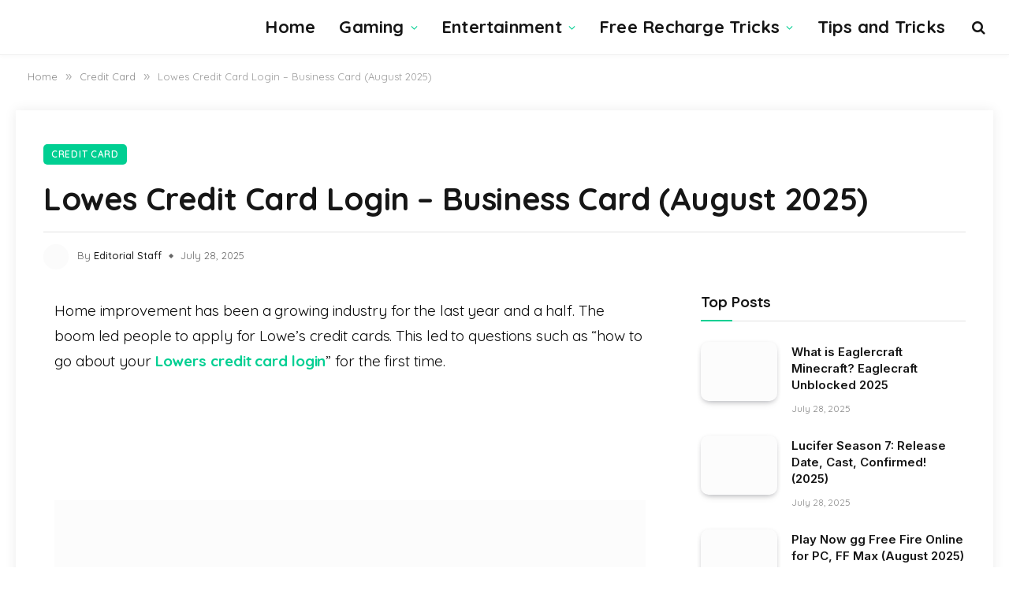

--- FILE ---
content_type: text/html; charset=UTF-8
request_url: https://www.cashlootera.com/lowes-credit-card-login/
body_size: 34290
content:
<!DOCTYPE html><html lang="en-US" prefix="og: https://ogp.me/ns#" class="s-light site-s-light"><head><meta charset="UTF-8" /><meta name="viewport" content="width=device-width, initial-scale=1" /><style>img:is([sizes="auto" i],[sizes^="auto," i]){contain-intrinsic-size:3000px 1500px}</style><title>Lowes Credit Card Login - Business Card (August 2025)</title><link rel="preload" as="font" href="https://www.cashlootera.com/wp-content/themes/smart-mag/css/icons/fonts/ts-icons.woff2?v3.2" type="font/woff2" crossorigin="anonymous" /><meta name="description" content="Lowes Credit Card Login at https://lowes.syf.com/login/. Activate your Lowe&#039;s Credit Card &amp; Avail New Offers Now. Get your Credit Card Login."/><meta name="robots" content="follow, index, max-snippet:-1, max-video-preview:-1, max-image-preview:large"/><link rel="canonical" href="https://www.cashlootera.com/lowes-credit-card-login/" /><meta property="og:locale" content="en_US" /><meta property="og:type" content="article" /><meta property="og:title" content="Lowes Credit Card Login - Business Card (August 2025)" /><meta property="og:description" content="Lowes Credit Card Login at https://lowes.syf.com/login/. Activate your Lowe&#039;s Credit Card &amp; Avail New Offers Now. Get your Credit Card Login." /><meta property="og:url" content="https://www.cashlootera.com/lowes-credit-card-login/" /><meta property="og:site_name" content="CASH LOOTERA" /><meta property="article:author" content="https://www.facebook.com/CashLootera/" /><meta property="article:tag" content="Lowes" /><meta property="article:tag" content="Lowes Business Credit Card" /><meta property="article:tag" content="Lowes Business Credit Card Login" /><meta property="article:tag" content="Lowes Credit Card" /><meta property="article:tag" content="Lowes Credit Card Login" /><meta property="article:section" content="Credit Card" /><meta property="og:updated_time" content="2025-07-28T03:31:10+05:30" /><meta property="og:image" content="https://www.cashlootera.com/wp-content/uploads/2023/01/lowes-credit-card-login-scaled.jpg" /><meta property="og:image:secure_url" content="https://www.cashlootera.com/wp-content/uploads/2023/01/lowes-credit-card-login-scaled.jpg" /><meta property="og:image:width" content="500" /><meta property="og:image:height" content="279" /><meta property="og:image:alt" content="Lowes Credit Card Login" /><meta property="og:image:type" content="image/jpeg" /><meta property="article:published_time" content="2025-07-28T03:31:09+05:30" /><meta property="article:modified_time" content="2025-07-28T03:31:10+05:30" /><meta name="twitter:card" content="summary_large_image" /><meta name="twitter:title" content="Lowes Credit Card Login - Business Card (August 2025)" /><meta name="twitter:description" content="Lowes Credit Card Login at https://lowes.syf.com/login/. Activate your Lowe&#039;s Credit Card &amp; Avail New Offers Now. Get your Credit Card Login." /><meta name="twitter:creator" content="@CashLootera" /><meta name="twitter:image" content="https://www.cashlootera.com/wp-content/uploads/2023/01/lowes-credit-card-login-scaled.jpg" /><meta name="twitter:label1" content="Written by" /><meta name="twitter:data1" content="Editorial Staff" /><meta name="twitter:label2" content="Time to read" /><meta name="twitter:data2" content="5 minutes" /> <script data-wpmeteor-nooptimize="true" data-no-optimize="1" data-no-defer>var _wpmeteor={"gdpr":true,"rdelay":0,"preload":true,"elementor-animations":true,"elementor-pp":true,"v":"3.4.16","rest_url":"https:\/\/www.cashlootera.com\/wp-json\/"};(()=>{try{new MutationObserver(function(){}),new Promise(function(){}),Object.assign({},{}),document.fonts.ready.then(function(){})}catch{s="wpmeteordisable=1",i=document.location.href,i.match(/[?&]wpmeteordisable/)||(o="",i.indexOf("?")==-1?i.indexOf("#")==-1?o=i+"?"+s:o=i.replace("#","?"+s+"#"):i.indexOf("#")==-1?o=i+"&"+s:o=i.replace("#","&"+s+"#"),document.location.href=o)}var s,i,o;})();</script><script data-wpmeteor-nooptimize="true" data-no-optimize="1" data-no-defer>(()=>{var v="addEventListener",ue="removeEventListener",p="getAttribute",L="setAttribute",pe="removeAttribute",N="hasAttribute",St="querySelector",F=St+"All",U="appendChild",Q="removeChild",fe="createElement",T="tagName",Ae="getOwnPropertyDescriptor",y="prototype",W="__lookupGetter__",Ee="__lookupSetter__",m="DOMContentLoaded",f="load",B="pageshow",me="error";var d=window,c=document,Te=c.documentElement;var $=console.error;var Ke=!0,X=class{constructor(){this.known=[]}init(){let t,n,s=(r,a)=>{if(Ke&&r&&r.fn&&!r.__wpmeteor){let o=function(i){return i===r?this:(c[v](m,l=>{i.call(c,r,l,"jQueryMock")}),this)};this.known.push([r,r.fn.ready,r.fn.init?.prototype?.ready]),r.fn.ready=o,r.fn.init?.prototype?.ready&&(r.fn.init.prototype.ready=o),r.__wpmeteor=!0}return r};window.jQuery||window.$,Object.defineProperty(window,"jQuery",{get(){return t},set(r){t=s(r,"jQuery")},configurable:!0}),Object.defineProperty(window,"$",{get(){return n},set(r){n=s(r,"$")},configurable:!0})}unmock(){this.known.forEach(([t,n,s])=>{t.fn.ready=n,t.fn.init?.prototype?.ready&&s&&(t.fn.init.prototype.ready=s)}),Ke=!1}};var ge="fpo:first-interaction",he="fpo:replay-captured-events";var Je="fpo:element-loaded",Se="fpo:images-loaded",M="fpo:the-end";var Z="click",V=window,Qe=V.addEventListener.bind(V),Xe=V.removeEventListener.bind(V),Ge="removeAttribute",ve="getAttribute",Gt="setAttribute",Ne=["touchstart","touchmove","touchend","touchcancel","keydown","wheel"],Ze=["mouseover","mouseout",Z],Nt=["touchstart","touchend","touchcancel","mouseover","mouseout",Z],R="data-wpmeteor-";var Ue="dispatchEvent",je=e=>{let t=new MouseEvent(Z,{view:e.view,bubbles:!0,cancelable:!0});return Object.defineProperty(t,"target",{writable:!1,value:e.target}),t},Be=class{static capture(){let t=!1,[,n,s]=`${window.Promise}`.split(/[\s[(){]+/s);if(V["__"+s+n])return;let r=[],a=o=>{if(o.target&&Ue in o.target){if(!o.isTrusted)return;if(o.cancelable&&!Ne.includes(o.type))try{o.preventDefault()}catch{}o.stopImmediatePropagation(),o.type===Z?r.push(je(o)):Nt.includes(o.type)&&r.push(o),o.target[Gt](R+o.type,!0),t||(t=!0,V[Ue](new CustomEvent(ge)))}};V.addEventListener(he,()=>{Ze.forEach(l=>Xe(l,a,{passive:!1,capture:!0})),Ne.forEach(l=>Xe(l,a,{passive:!0,capture:!0}));let o;for(;o=r.shift();){var i=o.target;i[ve](R+"touchstart")&&i[ve](R+"touchend")&&!i[ve](R+Z)?(i[ve](R+"touchmove")||r.push(je(o)),i[Ge](R+"touchstart"),i[Ge](R+"touchend")):i[Ge](R+o.type),i[Ue](o)}}),Ze.forEach(o=>Qe(o,a,{passive:!1,capture:!0})),Ne.forEach(o=>Qe(o,a,{passive:!0,capture:!0}))}};var et=Be;var j=class{constructor(){this.l=[]}emit(t,n=null){this.l[t]&&this.l[t].forEach(s=>s(n))}on(t,n){this.l[t]||=[],this.l[t].push(n)}off(t,n){this.l[t]=(this.l[t]||[]).filter(s=>s!==n)}};var D=new j;var ye=c[fe]("span");ye[L]("id","elementor-device-mode");ye[L]("class","elementor-screen-only");var Ut=!1,tt=()=>(Ut||c.body[U](ye),getComputedStyle(ye,":after").content.replace(/"/g,""));var rt=e=>e[p]("class")||"",nt=(e,t)=>e[L]("class",t),st=()=>{d[v](f,function(){let e=tt(),t=Math.max(Te.clientWidth||0,d.innerWidth||0),n=Math.max(Te.clientHeight||0,d.innerHeight||0),s=["_animation_"+e,"animation_"+e,"_animation","_animation","animation"];Array.from(c[F](".elementor-invisible")).forEach(r=>{let a=r.getBoundingClientRect();if(a.top+d.scrollY<=n&&a.left+d.scrollX<t)try{let i=JSON.parse(r[p]("data-settings"));if(i.trigger_source)return;let l=i._animation_delay||i.animation_delay||0,u,E;for(var o=0;o<s.length;o++)if(i[s[o]]){E=s[o],u=i[E];break}if(u){let q=rt(r),J=u==="none"?q:q+" animated "+u,At=setTimeout(()=>{nt(r,J.replace(/\belementor-invisible\b/,"")),s.forEach(Tt=>delete i[Tt]),r[L]("data-settings",JSON.stringify(i))},l);D.on("fi",()=>{clearTimeout(At),nt(r,rt(r).replace(new RegExp("\b"+u+"\b"),""))})}}catch(i){console.error(i)}})})};var ot="data-in-mega_smartmenus",it=()=>{let e=c[fe]("div");e.innerHTML='<span class="sub-arrow --wp-meteor"><i class="fa" aria-hidden="true"></i></span>';let t=e.firstChild,n=s=>{let r=[];for(;s=s.previousElementSibling;)r.push(s);return r};c[v](m,function(){Array.from(c[F](".pp-advanced-menu ul")).forEach(s=>{if(s[p](ot))return;(s[p]("class")||"").match(/\bmega-menu\b/)&&s[F]("ul").forEach(o=>{o[L](ot,!0)});let r=n(s),a=r.filter(o=>o).filter(o=>o[T]==="A").pop();if(a||(a=r.map(o=>Array.from(o[F]("a"))).filter(o=>o).flat().pop()),a){let o=t.cloneNode(!0);a[U](o),new MutationObserver(l=>{l.forEach(({addedNodes:u})=>{u.forEach(E=>{if(E.nodeType===1&&E[T]==="SPAN")try{a[Q](o)}catch{}})})}).observe(a,{childList:!0})}})})};var w="readystatechange",A="message";var Y="SCRIPT",g="data-wpmeteor-",b=Object.defineProperty,Ve=Object.defineProperties,P="javascript/blocked",Pe=/^\s*(application|text)\/javascript|module\s*$/i,mt="requestAnimationFrame",gt="requestIdleCallback",ie="setTimeout",Ie="__dynamic",I=d.constructor.name+"::",ce=c.constructor.name+"::",ht=function(e,t){t=t||d;for(var n=0;n<this.length;n++)e.call(t,this[n],n,this)};"NodeList"in d&&!NodeList[y].forEach&&(NodeList[y].forEach=ht);"HTMLCollection"in d&&!HTMLCollection[y].forEach&&(HTMLCollection[y].forEach=ht);_wpmeteor["elementor-animations"]&&st(),_wpmeteor["elementor-pp"]&&it();var _e=[],Le=[],ee=[],se=!1,k=[],h={},He=!1,Bt=0,H=c.visibilityState==="visible"?d[mt]:d[ie],vt=d[gt]||H;c[v]("visibilitychange",()=>{H=c.visibilityState==="visible"?d[mt]:d[ie],vt=d[gt]||H});var C=d[ie],De,z=["src","type"],x=Object,te="definePropert";x[te+"y"]=(e,t,n)=>{if(e===d&&["jQuery","onload"].indexOf(t)>=0||(e===c||e===c.body)&&["readyState","write","writeln","on"+w].indexOf(t)>=0)return["on"+w,"on"+f].indexOf(t)&&n.set&&(h["on"+w]=h["on"+w]||[],h["on"+w].push(n.set)),e;if(e instanceof HTMLScriptElement&&z.indexOf(t)>=0){if(!e[t+"__def"]){let s=x[Ae](e,t);b(e,t,{set(r){return e[t+"__set"]?e[t+"__set"].call(e,r):s.set.call(e,r)},get(){return e[t+"__get"]?e[t+"__get"].call(e):s.get.call(e)}}),e[t+"__def"]=!0}return n.get&&(e[t+"__get"]=n.get),n.set&&(e[t+"__set"]=n.set),e}return b(e,t,n)};x[te+"ies"]=(e,t)=>{for(let n in t)x[te+"y"](e,n,t[n]);for(let n of x.getOwnPropertySymbols(t))x[te+"y"](e,n,t[n]);return e};var qe=EventTarget[y][v],yt=EventTarget[y][ue],ae=qe.bind(c),Ct=yt.bind(c),G=qe.bind(d),_t=yt.bind(d),Lt=Document[y].createElement,le=Lt.bind(c),de=c.__proto__[W]("readyState").bind(c),ct="loading";b(c,"readyState",{get(){return ct},set(e){return ct=e}});var at=e=>k.filter(([t,,n],s)=>{if(!(e.indexOf(t.type)<0)){n||(n=t.target);try{let r=n.constructor.name+"::"+t.type;for(let a=0;a<h[r].length;a++)if(h[r][a]){let o=r+"::"+s+"::"+a;if(!xe[o])return!0}}catch{}}}).length,oe,xe={},K=e=>{k.forEach(([t,n,s],r)=>{if(!(e.indexOf(t.type)<0)){s||(s=t.target);try{let a=s.constructor.name+"::"+t.type;if((h[a]||[]).length)for(let o=0;o<h[a].length;o++){let i=h[a][o];if(i){let l=a+"::"+r+"::"+o;if(!xe[l]){xe[l]=!0,c.readyState=n,oe=a;try{Bt++,!i[y]||i[y].constructor===i?i.bind(s)(t):i(t)}catch(u){$(u,i)}oe=null}}}}catch(a){$(a)}}})};ae(m,e=>{k.push([new e.constructor(m,e),de(),c])});ae(w,e=>{k.push([new e.constructor(w,e),de(),c])});G(m,e=>{k.push([new e.constructor(m,e),de(),d])});G(f,e=>{He=!0,k.push([new e.constructor(f,e),de(),d]),O||K([m,w,A,f,B])});G(B,e=>{k.push([new e.constructor(B,e),de(),d]),O||K([m,w,A,f,B])});var wt=e=>{k.push([e,c.readyState,d])},Ot=d[W]("onmessage"),Rt=d[Ee]("onmessage"),Pt=()=>{_t(A,wt),(h[I+"message"]||[]).forEach(e=>{G(A,e)}),b(d,"onmessage",{get:Ot,set:Rt})};G(A,wt);var Dt=new X;Dt.init();var Fe=()=>{!O&&!se&&(O=!0,c.readyState="loading",H($e),H(S)),He||G(f,()=>{Fe()})};G(ge,()=>{Fe()});D.on(Se,()=>{Fe()});_wpmeteor.rdelay>=0&&et.capture();var re=[-1],Ce=e=>{re=re.filter(t=>t!==e.target),re.length||C(D.emit.bind(D,M))};var O=!1,S=()=>{let e=_e.shift();if(e)e[p](g+"src")?e[N]("async")||e[Ie]?(e.isConnected&&(re.push(e),setTimeout(Ce,1e3,{target:e})),Oe(e,Ce),C(S)):Oe(e,C.bind(null,S)):(e.origtype==P&&Oe(e),C(S));else if(Le.length)_e.push(...Le),Le.length=0,C(S);else if(at([m,w,A]))K([m,w,A]),C(S);else if(He)if(at([f,B,A]))K([f,B,A]),C(S);else if(re.length>1)vt(S);else if(ee.length)_e.push(...ee),ee.length=0,C(S);else{if(d.RocketLazyLoadScripts)try{RocketLazyLoadScripts.run()}catch(t){$(t)}c.readyState="complete",Pt(),Dt.unmock(),O=!1,se=!0,d[ie](()=>Ce({target:-1}))}else O=!1},xt=e=>{let t=le(Y),n=e.attributes;for(var s=n.length-1;s>=0;s--)n[s].name.startsWith(g)||t[L](n[s].name,n[s].value);let r=e[p](g+"type");r?t.type=r:t.type="text/javascript",(e.textContent||"").match(/^\s*class RocketLazyLoadScripts/)?t.textContent=e.textContent.replace(/^\s*class\s*RocketLazyLoadScripts/,"window.RocketLazyLoadScripts=class").replace("RocketLazyLoadScripts.run();",""):t.textContent=e.textContent;for(let a of["onload","onerror","onreadystatechange"])e[a]&&(t[a]=e[a]);return t},Oe=(e,t)=>{let n=e[p](g+"src");if(n){let s=qe.bind(e);e.isConnected&&t&&(s(f,t),s(me,t)),e.origtype=e[p](g+"type")||"text/javascript",e.origsrc=n,(!e.isConnected||e[N]("nomodule")||e.type&&!Pe.test(e.type))&&t&&t(new Event(f,{target:e}))}else e.origtype===P?(e.origtype=e[p](g+"type")||"text/javascript",e[pe]("integrity"),e.textContent=e.textContent+`
`):t&&t(new Event(f,{target:e}))},We=(e,t)=>{let n=(h[e]||[]).indexOf(t);if(n>=0)return h[e][n]=void 0,!0},lt=(e,t,...n)=>{if("HTMLDocument::"+m==oe&&e===m&&!t.toString().match(/jQueryMock/)){D.on(M,c[v].bind(c,e,t,...n));return}if(t&&(e===m||e===w)){let s=ce+e;h[s]=h[s]||[],h[s].push(t),se&&K([e]);return}return ae(e,t,...n)},dt=(e,t,...n)=>{if(e===m){let s=ce+e;We(s,t)}return Ct(e,t,...n)};Ve(c,{[v]:{get(){return lt},set(){return lt}},[ue]:{get(){return dt},set(){return dt}}});var ne=c.createDocumentFragment(),$e=()=>{ne.hasChildNodes()&&(c.head[U](ne),ne=c.createDocumentFragment())},ut={},we=e=>{if(e)try{let t=new URL(e,c.location.href),n=t.origin;if(n&&!ut[n]&&c.location.host!==t.host){let s=le("link");s.rel="preconnect",s.href=n,ne[U](s),ut[n]=!0,O&&H($e)}}catch{}},be={},kt=(e,t,n,s)=>{let r=le("link");r.rel=t?"modulepre"+f:"pre"+f,r.as="script",n&&r[L]("crossorigin",n),s&&r[L]("integrity",s);try{e=new URL(e,c.location.href).href}catch{}r.href=e,ne[U](r),be[e]=!0,O&&H($e)},ke=function(...e){let t=le(...e);if(!e||e[0].toUpperCase()!==Y||!O)return t;let n=t[L].bind(t),s=t[p].bind(t),r=t[pe].bind(t),a=t[N].bind(t),o=t[W]("attributes").bind(t);return z.forEach(i=>{let l=t[W](i).bind(t),u=t[Ee](i).bind(t);x[te+"y"](t,i,{set(E){return i==="type"&&E&&!Pe.test(E)?n(i,E):((i==="src"&&E||i==="type"&&E&&t.origsrc)&&n("type",P),E?n(g+i,E):r(g+i))},get(){let E=t[p](g+i);if(i==="src")try{return new URL(E,c.location.href).href}catch{}return E}}),b(t,"orig"+i,{set(E){return u(E)},get(){return l()}})}),t[L]=function(i,l){if(z.includes(i))return i==="type"&&l&&!Pe.test(l)?n(i,l):((i==="src"&&l||i==="type"&&l&&t.origsrc)&&n("type",P),l?n(g+i,l):r(g+i));n(i,l)},t[p]=function(i){let l=z.indexOf(i)>=0?s(g+i):s(i);if(i==="src")try{return new URL(l,c.location.href).href}catch{}return l},t[N]=function(i){return z.indexOf(i)>=0?a(g+i):a(i)},b(t,"attributes",{get(){return[...o()].filter(l=>l.name!=="type").map(l=>({name:l.name.match(new RegExp(g))?l.name.replace(g,""):l.name,value:l.value}))}}),t[Ie]=!0,t};Object.defineProperty(Document[y],"createElement",{set(e){e!==ke&&(De=e)},get(){return De||ke}});var Re=new Set,ze=new MutationObserver(e=>{e.forEach(({removedNodes:t,addedNodes:n,target:s})=>{t.forEach(r=>{r.nodeType===1&&Y===r[T]&&"origtype"in r&&Re.delete(r)}),n.forEach(r=>{if(r.nodeType===1)if(Y===r[T]){if("origtype"in r){if(r.origtype!==P)return}else if(r[p]("type")!==P)return;"origtype"in r||z.forEach(o=>{let i=r[W](o).bind(r),l=r[Ee](o).bind(r);b(r,"orig"+o,{set(u){return l(u)},get(){return i()}})});let a=r[p](g+"src");if(Re.has(r)&&$("Inserted twice",r),r.parentNode){Re.add(r);let o=r[p](g+"type");(a||"").match(/\/gtm.js\?/)||r[N]("async")||r[Ie]?(ee.push(r),we(a)):r[N]("defer")||o==="module"?(Le.push(r),we(a)):(a&&!r[N]("nomodule")&&!be[a]&&kt(a,o==="module",r[N]("crossorigin")&&r[p]("crossorigin"),r[p]("integrity")),_e.push(r))}else r[v](f,o=>o.target.parentNode[Q](o.target)),r[v](me,o=>o.target.parentNode[Q](o.target)),s[U](r)}else r[T]==="LINK"&&r[p]("as")==="script"&&(be[r[p]("href")]=!0)})})}),bt={childList:!0,subtree:!0};ze.observe(c.documentElement,bt);var Mt=HTMLElement[y].attachShadow;HTMLElement[y].attachShadow=function(e){let t=Mt.call(this,e);return e.mode==="open"&&ze.observe(t,bt),t};(()=>{let e=x[Ae](HTMLIFrameElement[y],"src");b(HTMLIFrameElement[y],"src",{get(){return this.dataset.fpoSrc?this.dataset.fpoSrc:e.get.call(this)},set(t){delete this.dataset.fpoSrc,e.set.call(this,t)}})})();D.on(M,()=>{(!De||De===ke)&&(Document[y].createElement=Lt,ze.disconnect()),dispatchEvent(new CustomEvent(he)),dispatchEvent(new CustomEvent(M))});var Me=e=>{let t,n;!c.currentScript||!c.currentScript.parentNode?(t=c.body,n=t.lastChild):(n=c.currentScript,t=n.parentNode);try{let s=le("div");s.innerHTML=e,Array.from(s.childNodes).forEach(r=>{r.nodeName===Y?t.insertBefore(xt(r),n):t.insertBefore(r,n)})}catch(s){$(s)}},pt=e=>Me(e+`
`);Ve(c,{write:{get(){return Me},set(e){return Me=e}},writeln:{get(){return pt},set(e){return pt=e}}});var ft=(e,t,...n)=>{if(I+m==oe&&e===m&&!t.toString().match(/jQueryMock/)){D.on(M,d[v].bind(d,e,t,...n));return}if(I+f==oe&&e===f){D.on(M,d[v].bind(d,e,t,...n));return}if(t&&(e===f||e===B||e===m||e===A&&!se)){let s=e===m?ce+e:I+e;h[s]=h[s]||[],h[s].push(t),se&&K([e]);return}return G(e,t,...n)},Et=(e,t,...n)=>{if(e===f||e===m||e===B){let s=e===m?ce+e:I+e;We(s,t)}return _t(e,t,...n)};Ve(d,{[v]:{get(){return ft},set(){return ft}},[ue]:{get(){return Et},set(){return Et}}});var Ye=e=>{let t;return{get(){return t},set(n){return t&&We(e,n),h[e]=h[e]||[],h[e].push(n),t=n}}};G(Je,e=>{let{target:t,event:n}=e.detail,s=t===d?c.body:t,r=s[p](g+"on"+n.type);s[pe](g+"on"+n.type);try{let a=new Function("event",r);t===d?d[v](f,a.bind(t,n)):a.call(t,n)}catch(a){console.err(a)}});{let e=Ye(I+f);b(d,"onload",e),ae(m,()=>{b(c.body,"onload",e)})}b(c,"onreadystatechange",Ye(ce+w));b(d,"onmessage",Ye(I+A));(()=>{let e=d.innerHeight,t=d.innerWidth,n=r=>{let o={"4g":1250,"3g":2500,"2g":2500}[(navigator.connection||{}).effectiveType]||0,i=r.getBoundingClientRect(),l={top:-1*e-o,left:-1*t-o,bottom:e+o,right:t+o};return!(i.left>=l.right||i.right<=l.left||i.top>=l.bottom||i.bottom<=l.top)},s=(r=!0)=>{let a=1,o=-1,i={},l=()=>{o++,--a||d[ie](D.emit.bind(D,Se),_wpmeteor.rdelay)};Array.from(c.getElementsByTagName("*")).forEach(u=>{let E,q,J;if(u[T]==="IMG"){let _=u.currentSrc||u.src;_&&!i[_]&&!_.match(/^data:/i)&&((u.loading||"").toLowerCase()!=="lazy"||n(u))&&(E=_)}else if(u[T]===Y)we(u[p](g+"src"));else if(u[T]==="LINK"&&u[p]("as")==="script"&&["pre"+f,"modulepre"+f].indexOf(u[p]("rel"))>=0)be[u[p]("href")]=!0;else if((q=d.getComputedStyle(u))&&(J=(q.backgroundImage||"").match(/^url\s*\((.*?)\)/i))&&(J||[]).length){let _=J[0].slice(4,-1).replace(/"/g,"");!i[_]&&!_.match(/^data:/i)&&(E=_)}if(E){i[E]=!0;let _=new Image;r&&(a++,_[v](f,l),_[v](me,l)),_.src=E}}),c.fonts.ready.then(()=>{l()})};_wpmeteor.rdelay===0?ae(m,s):G(f,s)})();})();</script><script type="application/ld+json" class="rank-math-schema-pro">{"@context":"https://schema.org","@graph":[{"@type":["Organization"],"@id":"https://www.cashlootera.com/#organization","name":"CASH LOOTERA","url":"https://cashlootera.com"},{"@type":"WebSite","@id":"https://www.cashlootera.com/#website","url":"https://www.cashlootera.com","name":"CASH LOOTERA","publisher":{"@id":"https://www.cashlootera.com/#organization"},"inLanguage":"en-US"},{"@type":"ImageObject","@id":"https://www.cashlootera.com/wp-content/uploads/2023/01/lowes-credit-card-login-scaled.jpg","url":"https://www.cashlootera.com/wp-content/uploads/2023/01/lowes-credit-card-login-scaled.jpg","width":"500","height":"279","caption":"Lowes Credit Card Login","inLanguage":"en-US"},{"@type":"WebPage","@id":"https://www.cashlootera.com/lowes-credit-card-login/#webpage","url":"https://www.cashlootera.com/lowes-credit-card-login/","name":"Lowes Credit Card Login - Business Card (August 2025)","datePublished":"2025-07-28T03:31:09+05:30","dateModified":"2025-07-28T03:31:10+05:30","isPartOf":{"@id":"https://www.cashlootera.com/#website"},"primaryImageOfPage":{"@id":"https://www.cashlootera.com/wp-content/uploads/2023/01/lowes-credit-card-login-scaled.jpg"},"inLanguage":"en-US"},{"@type":"Person","@id":"https://www.cashlootera.com/lowes-credit-card-login/#author","name":"Editorial Staff","image":{"@type":"ImageObject","@id":"https://secure.gravatar.com/avatar/dfb98e9cd1c422dc06e8402429cc4292116fb3e267f82e07d618751b70126da9?s=96&amp;d=mm&amp;r=g","url":"https://secure.gravatar.com/avatar/dfb98e9cd1c422dc06e8402429cc4292116fb3e267f82e07d618751b70126da9?s=96&amp;d=mm&amp;r=g","caption":"Editorial Staff","inLanguage":"en-US"},"sameAs":["https://cashlootera.com/","https://www.facebook.com/CashLootera/","https://twitter.com/CashLootera"],"worksFor":{"@id":"https://www.cashlootera.com/#organization"}},{"image":{"@id":"https://www.cashlootera.com/wp-content/uploads/2023/01/lowes-credit-card-login-scaled.jpg"},"headline":"Lowes Credit Card Login - Business Card (August 2025)","description":"Lowes Credit Card Login at https://lowes.syf.com/login/. Activate your Lowe&#039;s Credit Card &amp; Avail New Offers Now. Get your Credit Card Login.","keywords":"lowes credit card,lowes credit card login","@type":"Article","author":{"@id":"https://www.cashlootera.com/lowes-credit-card-login/#author","name":"Editorial Staff"},"datePublished":"2025-07-28T03:31:09+05:30","dateModified":"2025-07-28T03:31:10+05:30","copyrightYear":"2025","name":"Lowes Credit Card Login - Business Card (August 2025)","articleSection":"Credit Card","subjectOf":[{"@type":"FAQPage","mainEntity":[{"@type":"Question","url":"https://www.cashlootera.com/lowes-credit-card-login/#faq-question-1673765721201","name":"How do I apply for a credit card at Lowe's?","acceptedAnswer":{"@type":"Answer","text":"You could apply for a Lowe's Advantage Card at any location of Lowe's. To see whether you qualify without impacting your credit score, visit the internet and complete an application. If you're eligible, you can move on to the application process. It can take a few minutes to decide whether to apply in person or online."}},{"@type":"Question","url":"https://www.cashlootera.com/lowes-credit-card-login/#faq-question-1673765734264","name":"What other stores can I make use of my Lowes credit card?","acceptedAnswer":{"@type":"Answer","text":"Lowes Credit Card does not work at other stores. It's because it's a retail card only for purchases at Lowe's. Therefore, you can't utilize it at other shops for purchases. However, you can use the card on the internet through Lowes.com."}},{"@type":"Question","url":"https://www.cashlootera.com/lowes-credit-card-login/#faq-question-1673765750112","name":"Can the credit card issued by Lowe constructs credit?","acceptedAnswer":{"@type":"Answer","text":"Lowes credit card can help you build credit like any other credit card. However, be aware that you must keep up with your payments to avoid a credit score suffering."}}]}],"@id":"https://www.cashlootera.com/lowes-credit-card-login/#schema-44338","isPartOf":{"@id":"https://www.cashlootera.com/lowes-credit-card-login/#webpage"},"publisher":{"@id":"https://www.cashlootera.com/#organization"},"inLanguage":"en-US","mainEntityOfPage":{"@id":"https://www.cashlootera.com/lowes-credit-card-login/#webpage"}}]}</script> <link rel='dns-prefetch' href='//fonts.googleapis.com' /><link rel="alternate" type="application/rss+xml" title="CASH LOOTERA &raquo; Feed" href="https://www.cashlootera.com/feed/" /><link rel="alternate" type="application/rss+xml" title="CASH LOOTERA &raquo; Comments Feed" href="https://www.cashlootera.com/comments/feed/" /><link rel="preload" as="script" href="https://www.cashlootera.com/wp-content/themes/smart-mag/js/lazyload.js?ver=10.3.2" /><link rel='stylesheet' id='wp-block-library-css' href='https://www.cashlootera.com/wp-includes/css/dist/block-library/style.min.css' type='text/css' media='all' /><style id='classic-theme-styles-inline-css' type='text/css'>/*! This file is auto-generated */
.wp-block-button__link{color:#fff;background-color:#32373c;border-radius:9999px;box-shadow:none;text-decoration:none;padding:calc(.667em + 2px) calc(1.333em + 2px);font-size:1.125em}.wp-block-file__button{background:#32373c;color:#fff;text-decoration:none}</style><style id='global-styles-inline-css' type='text/css'>:root{--wp--preset--aspect-ratio--square:1;--wp--preset--aspect-ratio--4-3:4/3;--wp--preset--aspect-ratio--3-4:3/4;--wp--preset--aspect-ratio--3-2:3/2;--wp--preset--aspect-ratio--2-3:2/3;--wp--preset--aspect-ratio--16-9:16/9;--wp--preset--aspect-ratio--9-16:9/16;--wp--preset--color--black:#000;--wp--preset--color--cyan-bluish-gray:#abb8c3;--wp--preset--color--white:#fff;--wp--preset--color--pale-pink:#f78da7;--wp--preset--color--vivid-red:#cf2e2e;--wp--preset--color--luminous-vivid-orange:#ff6900;--wp--preset--color--luminous-vivid-amber:#fcb900;--wp--preset--color--light-green-cyan:#7bdcb5;--wp--preset--color--vivid-green-cyan:#00d084;--wp--preset--color--pale-cyan-blue:#8ed1fc;--wp--preset--color--vivid-cyan-blue:#0693e3;--wp--preset--color--vivid-purple:#9b51e0;--wp--preset--gradient--vivid-cyan-blue-to-vivid-purple:linear-gradient(135deg,rgba(6,147,227,1) 0%,#9b51e0 100%);--wp--preset--gradient--light-green-cyan-to-vivid-green-cyan:linear-gradient(135deg,#7adcb4 0%,#00d082 100%);--wp--preset--gradient--luminous-vivid-amber-to-luminous-vivid-orange:linear-gradient(135deg,rgba(252,185,0,1) 0%,rgba(255,105,0,1) 100%);--wp--preset--gradient--luminous-vivid-orange-to-vivid-red:linear-gradient(135deg,rgba(255,105,0,1) 0%,#cf2e2e 100%);--wp--preset--gradient--very-light-gray-to-cyan-bluish-gray:linear-gradient(135deg,#eee 0%,#a9b8c3 100%);--wp--preset--gradient--cool-to-warm-spectrum:linear-gradient(135deg,#4aeadc 0%,#9778d1 20%,#cf2aba 40%,#ee2c82 60%,#fb6962 80%,#fef84c 100%);--wp--preset--gradient--blush-light-purple:linear-gradient(135deg,#ffceec 0%,#9896f0 100%);--wp--preset--gradient--blush-bordeaux:linear-gradient(135deg,#fecda5 0%,#fe2d2d 50%,#6b003e 100%);--wp--preset--gradient--luminous-dusk:linear-gradient(135deg,#ffcb70 0%,#c751c0 50%,#4158d0 100%);--wp--preset--gradient--pale-ocean:linear-gradient(135deg,#fff5cb 0%,#b6e3d4 50%,#33a7b5 100%);--wp--preset--gradient--electric-grass:linear-gradient(135deg,#caf880 0%,#71ce7e 100%);--wp--preset--gradient--midnight:linear-gradient(135deg,#020381 0%,#2874fc 100%);--wp--preset--font-size--small:13px;--wp--preset--font-size--medium:20px;--wp--preset--font-size--large:36px;--wp--preset--font-size--x-large:42px;--wp--preset--spacing--20:.44rem;--wp--preset--spacing--30:.67rem;--wp--preset--spacing--40:1rem;--wp--preset--spacing--50:1.5rem;--wp--preset--spacing--60:2.25rem;--wp--preset--spacing--70:3.38rem;--wp--preset--spacing--80:5.06rem;--wp--preset--shadow--natural:6px 6px 9px rgba(0,0,0,.2);--wp--preset--shadow--deep:12px 12px 50px rgba(0,0,0,.4);--wp--preset--shadow--sharp:6px 6px 0px rgba(0,0,0,.2);--wp--preset--shadow--outlined:6px 6px 0px -3px rgba(255,255,255,1),6px 6px rgba(0,0,0,1);--wp--preset--shadow--crisp:6px 6px 0px rgba(0,0,0,1)}:where(.is-layout-flex){gap:.5em}:where(.is-layout-grid){gap:.5em}body .is-layout-flex{display:flex}.is-layout-flex{flex-wrap:wrap;align-items:center}.is-layout-flex>:is(*,div){margin:0}body .is-layout-grid{display:grid}.is-layout-grid>:is(*,div){margin:0}:where(.wp-block-columns.is-layout-flex){gap:2em}:where(.wp-block-columns.is-layout-grid){gap:2em}:where(.wp-block-post-template.is-layout-flex){gap:1.25em}:where(.wp-block-post-template.is-layout-grid){gap:1.25em}.has-black-color{color:var(--wp--preset--color--black) !important}.has-cyan-bluish-gray-color{color:var(--wp--preset--color--cyan-bluish-gray) !important}.has-white-color{color:var(--wp--preset--color--white) !important}.has-pale-pink-color{color:var(--wp--preset--color--pale-pink) !important}.has-vivid-red-color{color:var(--wp--preset--color--vivid-red) !important}.has-luminous-vivid-orange-color{color:var(--wp--preset--color--luminous-vivid-orange) !important}.has-luminous-vivid-amber-color{color:var(--wp--preset--color--luminous-vivid-amber) !important}.has-light-green-cyan-color{color:var(--wp--preset--color--light-green-cyan) !important}.has-vivid-green-cyan-color{color:var(--wp--preset--color--vivid-green-cyan) !important}.has-pale-cyan-blue-color{color:var(--wp--preset--color--pale-cyan-blue) !important}.has-vivid-cyan-blue-color{color:var(--wp--preset--color--vivid-cyan-blue) !important}.has-vivid-purple-color{color:var(--wp--preset--color--vivid-purple) !important}.has-black-background-color{background-color:var(--wp--preset--color--black) !important}.has-cyan-bluish-gray-background-color{background-color:var(--wp--preset--color--cyan-bluish-gray) !important}.has-white-background-color{background-color:var(--wp--preset--color--white) !important}.has-pale-pink-background-color{background-color:var(--wp--preset--color--pale-pink) !important}.has-vivid-red-background-color{background-color:var(--wp--preset--color--vivid-red) !important}.has-luminous-vivid-orange-background-color{background-color:var(--wp--preset--color--luminous-vivid-orange) !important}.has-luminous-vivid-amber-background-color{background-color:var(--wp--preset--color--luminous-vivid-amber) !important}.has-light-green-cyan-background-color{background-color:var(--wp--preset--color--light-green-cyan) !important}.has-vivid-green-cyan-background-color{background-color:var(--wp--preset--color--vivid-green-cyan) !important}.has-pale-cyan-blue-background-color{background-color:var(--wp--preset--color--pale-cyan-blue) !important}.has-vivid-cyan-blue-background-color{background-color:var(--wp--preset--color--vivid-cyan-blue) !important}.has-vivid-purple-background-color{background-color:var(--wp--preset--color--vivid-purple) !important}.has-black-border-color{border-color:var(--wp--preset--color--black) !important}.has-cyan-bluish-gray-border-color{border-color:var(--wp--preset--color--cyan-bluish-gray) !important}.has-white-border-color{border-color:var(--wp--preset--color--white) !important}.has-pale-pink-border-color{border-color:var(--wp--preset--color--pale-pink) !important}.has-vivid-red-border-color{border-color:var(--wp--preset--color--vivid-red) !important}.has-luminous-vivid-orange-border-color{border-color:var(--wp--preset--color--luminous-vivid-orange) !important}.has-luminous-vivid-amber-border-color{border-color:var(--wp--preset--color--luminous-vivid-amber) !important}.has-light-green-cyan-border-color{border-color:var(--wp--preset--color--light-green-cyan) !important}.has-vivid-green-cyan-border-color{border-color:var(--wp--preset--color--vivid-green-cyan) !important}.has-pale-cyan-blue-border-color{border-color:var(--wp--preset--color--pale-cyan-blue) !important}.has-vivid-cyan-blue-border-color{border-color:var(--wp--preset--color--vivid-cyan-blue) !important}.has-vivid-purple-border-color{border-color:var(--wp--preset--color--vivid-purple) !important}.has-vivid-cyan-blue-to-vivid-purple-gradient-background{background:var(--wp--preset--gradient--vivid-cyan-blue-to-vivid-purple) !important}.has-light-green-cyan-to-vivid-green-cyan-gradient-background{background:var(--wp--preset--gradient--light-green-cyan-to-vivid-green-cyan) !important}.has-luminous-vivid-amber-to-luminous-vivid-orange-gradient-background{background:var(--wp--preset--gradient--luminous-vivid-amber-to-luminous-vivid-orange) !important}.has-luminous-vivid-orange-to-vivid-red-gradient-background{background:var(--wp--preset--gradient--luminous-vivid-orange-to-vivid-red) !important}.has-very-light-gray-to-cyan-bluish-gray-gradient-background{background:var(--wp--preset--gradient--very-light-gray-to-cyan-bluish-gray) !important}.has-cool-to-warm-spectrum-gradient-background{background:var(--wp--preset--gradient--cool-to-warm-spectrum) !important}.has-blush-light-purple-gradient-background{background:var(--wp--preset--gradient--blush-light-purple) !important}.has-blush-bordeaux-gradient-background{background:var(--wp--preset--gradient--blush-bordeaux) !important}.has-luminous-dusk-gradient-background{background:var(--wp--preset--gradient--luminous-dusk) !important}.has-pale-ocean-gradient-background{background:var(--wp--preset--gradient--pale-ocean) !important}.has-electric-grass-gradient-background{background:var(--wp--preset--gradient--electric-grass) !important}.has-midnight-gradient-background{background:var(--wp--preset--gradient--midnight) !important}.has-small-font-size{font-size:var(--wp--preset--font-size--small) !important}.has-medium-font-size{font-size:var(--wp--preset--font-size--medium) !important}.has-large-font-size{font-size:var(--wp--preset--font-size--large) !important}.has-x-large-font-size{font-size:var(--wp--preset--font-size--x-large) !important}:where(.wp-block-post-template.is-layout-flex){gap:1.25em}:where(.wp-block-post-template.is-layout-grid){gap:1.25em}:where(.wp-block-columns.is-layout-flex){gap:2em}:where(.wp-block-columns.is-layout-grid){gap:2em}:root :where(.wp-block-pullquote){font-size:1.5em;line-height:1.6}</style><link rel='stylesheet' id='ez-toc-css' href='https://www.cashlootera.com/wp-content/plugins/easy-table-of-contents/assets/css/screen.min.css' type='text/css' media='all' /><style id='ez-toc-inline-css' type='text/css'>div#ez-toc-container .ez-toc-title{font-size:120%}div#ez-toc-container .ez-toc-title{font-weight:500}div#ez-toc-container ul li,div#ez-toc-container ul li a{font-size:95%}div#ez-toc-container ul li,div#ez-toc-container ul li a{font-weight:500}div#ez-toc-container nav ul ul li{font-size:90%}.ez-toc-container-direction{direction:ltr}.ez-toc-counter ul{counter-reset:item}.ez-toc-counter nav ul li a:before{content:counters(item,'.',decimal) '. ';display:inline-block;counter-increment:item;flex-grow:0;flex-shrink:0;margin-right:.2em;float:left}.ez-toc-widget-direction{direction:ltr}.ez-toc-widget-container ul{counter-reset:item}.ez-toc-widget-container nav ul li a:before{content:counters(item,'.',decimal) '. ';display:inline-block;counter-increment:item;flex-grow:0;flex-shrink:0;margin-right:.2em;float:left}</style><link rel='stylesheet' id='tablepress-default-css' href='https://www.cashlootera.com/wp-content/cache/autoptimize/css/autoptimize_single_b1ac309167eaeb0c2e01367f9aada2a1.css' type='text/css' media='all' /><link rel='stylesheet' id='smartmag-core-css' href='https://www.cashlootera.com/wp-content/cache/autoptimize/css/autoptimize_single_525770aca21e9624a01215869bb7e7ed.css' type='text/css' media='all' /><style id='smartmag-core-inline-css' type='text/css'>:root{--c-main:#00cf92;--c-main-rgb:0,207,146;--text-font:"Quicksand",system-ui,-apple-system,"Segoe UI",Arial,sans-serif;--body-font:"Quicksand",system-ui,-apple-system,"Segoe UI",Arial,sans-serif;--ui-font:"Quicksand",system-ui,-apple-system,"Segoe UI",Arial,sans-serif;--title-font:"Quicksand",system-ui,-apple-system,"Segoe UI",Arial,sans-serif;--h-font:"Quicksand",system-ui,-apple-system,"Segoe UI",Arial,sans-serif;--title-font:var(--ui-font);--h-font:var(--ui-font);--text-h-font:var(--h-font);--title-font:"Inter",system-ui,-apple-system,"Segoe UI",Arial,sans-serif;--title-size-xs:15px;--title-size-m:19px;--main-width:1240px;--p-title-space:11px;--c-excerpts:#474747;--excerpt-size:14px}.s-dark body{background-color:#101016}.post-title:not(._){line-height:1.4}:root{--wrap-padding:35px}:root{--sidebar-width:336px}.ts-row,.has-el-gap{--sidebar-c-width:calc(var(--sidebar-width) + var(--grid-gutter-h) + var(--sidebar-c-pad))}.smart-head-main{--c-shadow:rgba(0,0,0,.02)}.smart-head-main .smart-head-top{--head-h:42px}.smart-head-main .smart-head-mid{--head-h:70px;border-bottom-width:1px;border-bottom-color:#efefef}.s-dark .smart-head-main .smart-head-mid,.smart-head-main .s-dark.smart-head-mid{border-bottom-color:#3f3f3f}.navigation-main .menu>li>a{font-size:22px;font-weight:800;letter-spacing:.01em}.navigation-main{--nav-items-space:15px}.s-light .navigation{--c-nav-blip:var(--c-main)}.navigation-small{margin-left:calc(-1 * var(--nav-items-space))}.s-dark .navigation-small{--c-nav-hov:rgba(255,255,255,.76)}.s-dark .smart-head-main .spc-social,.smart-head-main .s-dark .spc-social{--c-spc-social:#fff;--c-spc-social-hov:rgba(255,255,255,.92)}.smart-head-main .spc-social{--spc-social-fs:13px;--spc-social-size:26px;--spc-social-space:5px}.s-dark .smart-head-main .search-icon:hover,.smart-head-main .s-dark .search-icon:hover{color:#bcbcbc}.smart-head-main{--search-icon-size:18px}.s-dark .smart-head-main .offcanvas-toggle:hover,.smart-head-main .s-dark .offcanvas-toggle:hover{--c-hamburger:#bcbcbc}.smart-head .ts-button1{font-size:12px;border-radius:6px;height:34px;line-height:34px;padding-left:14px;padding-right:14px}.post-meta .text-in,.post-meta .post-cat>a{font-size:11px}.post-meta .post-cat>a{font-weight:600}.post-meta{--p-meta-sep:"\25c6";--p-meta-sep-pad:7px}.post-meta .meta-item:before{transform:scale(.65)}.l-post{--media-radius:10px}.cat-labels .category{font-weight:600;letter-spacing:.06em;border-radius:5px;padding-top:2px;padding-bottom:2px;padding-left:10px;padding-right:10px}.block-head-c .heading{font-size:19px;text-transform:initial}.block-head-e3 .heading{font-size:22px}.load-button{padding-top:13px;padding-bottom:13px;padding-left:13px;padding-right:13px;border-radius:20px}.loop-grid-base .media{margin-bottom:20px}.loop-grid .l-post{border-radius:10px;overflow:hidden}.has-nums .l-post{--num-font:"Outfit",system-ui,-apple-system,"Segoe UI",Arial,sans-serif}.has-nums-a .l-post .post-title:before,.has-nums-b .l-post .content:before{font-weight:500}.has-nums-c .l-post .post-title:before,.has-nums-c .l-post .content:before{font-size:18px}.loop-list-card .l-post{border-radius:10px;overflow:hidden}.loop-small .ratio-is-custom{padding-bottom:calc(100% / 1.3)}.loop-small .media{width:30%;max-width:50%}.loop-small .media:not(i){max-width:97px}.single-featured .featured,.the-post-header .featured{border-radius:10px;--media-radius:10px;overflow:hidden}.post-meta-single .meta-item,.post-meta-single .text-in{font-size:13px}.the-post-header .post-meta .post-title{font-family:var(--body-font);font-weight:800;line-height:1.3;letter-spacing:-.01em}.entry-content{font-size:19px;letter-spacing:-.005em}.site-s-light .entry-content{color:#0a0a0a}:where(.entry-content) a{text-decoration:underline;text-underline-offset:4px;text-decoration-thickness:2px}.review-box .overall{border-radius:8px}.review-box .rating-bar,.review-box .bar{height:18px;border-radius:8px}.review-box .label{font-size:15px}.s-head-large .sub-title{font-size:19px}.s-post-large .post-content-wrap{display:grid;grid-template-columns:minmax(0, 1fr)}.s-post-large .entry-content{max-width:min(100%, calc(750px + var(--p-spacious-pad)*2));justify-self:center}.category .feat-grid{--grid-gap:10px}.spc-newsletter{--box-roundness:10px}@media (min-width:1200px){.breadcrumbs{font-size:13px}.nav-hov-b .menu>li>a:before{width:calc(100% - (var(--nav-items-space, 15px)*2));left:var(--nav-items-space)}.post-content h2{font-size:27px}.post-content h3{font-size:23px}}@media (min-width:941px) and (max-width:1200px){:root{--sidebar-width:300px}.ts-row,.has-el-gap{--sidebar-c-width:calc(var(--sidebar-width) + var(--grid-gutter-h) + var(--sidebar-c-pad))}.navigation-main .menu>li>a{font-size:calc(10px + (22px - 10px) * .7)}}@media (min-width:768px) and (max-width:940px){.ts-contain,.main{padding-left:35px;padding-right:35px}.layout-boxed-inner{--wrap-padding:35px}:root{--wrap-padding:35px}}@media (max-width:767px){.ts-contain,.main{padding-left:25px;padding-right:25px}.layout-boxed-inner{--wrap-padding:25px}:root{--wrap-padding:25px}.block-head-e3 .heading{font-size:18px}}@media (min-width:940px) and (max-width:1300px){:root{--wrap-padding:min(35px, 5vw)}}</style><link rel='stylesheet' id='smartmag-magnific-popup-css' href='https://www.cashlootera.com/wp-content/cache/autoptimize/css/autoptimize_single_1c440c7e2aa41b06528df82365bee9e5.css' type='text/css' media='all' /><link rel='stylesheet' id='smartmag-icons-css' href='https://www.cashlootera.com/wp-content/cache/autoptimize/css/autoptimize_single_db98e0f44b703d1f3350d6dbb063f649.css' type='text/css' media='all' /><link rel='stylesheet' id='smartmag-gfonts-custom-css' href='https://fonts.googleapis.com/css?family=Quicksand%3A400%2C500%2C600%2C700%2C800%7CInter%3A400%2C500%2C600%2C700%7COutfit%3A400%2C500%2C600%2C700&#038;display=swap' type='text/css' media='all' /> <script data-no-optimize="1" data-no-defer type="javascript/blocked" data-wpmeteor-type="text/javascript"  id="smartmag-lazy-inline-js-after">var BunyadLazy={};BunyadLazy.load=function(){function a(e,n){var t={};e.dataset.bgset&&e.dataset.sizes?(t.sizes=e.dataset.sizes,t.srcset=e.dataset.bgset):t.src=e.dataset.bgsrc,function(t){var a=t.dataset.ratio;if(0<a){const e=t.parentElement;if(e.classList.contains("media-ratio")){const n=e.style;n.getPropertyValue("--a-ratio")||(n.paddingBottom=100/a+"%")}}}(e);var a,o=document.createElement("img");for(a in o.onload=function(){var t="url('"+(o.currentSrc||o.src)+"')",a=e.style;a.backgroundImage!==t&&requestAnimationFrame(()=>{a.backgroundImage=t,n&&n()}),o.onload=null,o.onerror=null,o=null},o.onerror=o.onload,t)o.setAttribute(a,t[a]);o&&o.complete&&0<o.naturalWidth&&o.onload&&o.onload()}function e(t){t.dataset.loaded||a(t,()=>{document.dispatchEvent(new Event("lazyloaded")),t.dataset.loaded=1})}function n(t){"complete"===document.readyState?t():window.addEventListener("load",t)}return{initEarly:function(){var t,a=()=>{document.querySelectorAll(".img.bg-cover:not(.lazyload)").forEach(e)};"complete"!==document.readyState?(t=setInterval(a,150),n(()=>{a(),clearInterval(t)})):a()},callOnLoad:n,initBgImages:function(t){t&&n(()=>{document.querySelectorAll(".img.bg-cover").forEach(e)})},bgLoad:a}}(),BunyadLazy.load.initEarly();</script> <script data-no-optimize="1" data-no-defer type="javascript/blocked" data-wpmeteor-type="text/javascript"  data-wpmeteor-src="https://www.cashlootera.com/wp-includes/js/jquery/jquery.min.js" id="jquery-core-js"></script> <script data-no-optimize="1" data-no-defer type="javascript/blocked" data-wpmeteor-type="text/javascript"  data-wpmeteor-src="https://www.cashlootera.com/wp-includes/js/jquery/jquery-migrate.min.js" id="jquery-migrate-js"></script> <link rel="https://api.w.org/" href="https://www.cashlootera.com/wp-json/" /><link rel="alternate" title="JSON" type="application/json" href="https://www.cashlootera.com/wp-json/wp/v2/posts/13967" /><link rel="EditURI" type="application/rsd+xml" title="RSD" href="https://www.cashlootera.com/xmlrpc.php?rsd" /><meta name="generator" content="WordPress 6.8.3" /><link rel='shortlink' href='https://www.cashlootera.com/?p=13967' /><link rel="alternate" title="oEmbed (JSON)" type="application/json+oembed" href="https://www.cashlootera.com/wp-json/oembed/1.0/embed?url=https%3A%2F%2Fwww.cashlootera.com%2Flowes-credit-card-login%2F" /><link rel="alternate" title="oEmbed (XML)" type="text/xml+oembed" href="https://www.cashlootera.com/wp-json/oembed/1.0/embed?url=https%3A%2F%2Fwww.cashlootera.com%2Flowes-credit-card-login%2F&#038;format=xml" /><meta name='dmca-site-verification' content='MnZqcVIzdklYMTRSaXFMRzNhNFJWc2xOdzF2R1RWZkdTVDdvbWY0SGNzOD01' /><meta name="google-site-verification" content="APuW0iH6dlBe57wqjkBumVNIffqCEk1K_hOtqWHEZOo" /><meta name="msvalidate.01" content="4238775DA042CB7F200A06E50528780F" /><meta name="yandex-verification" content="3c3bf1496841676d" />  <script data-no-optimize="1" data-no-defer type="javascript/blocked" data-wpmeteor-type="text/javascript" >var BunyadSchemeKey='bunyad-scheme';(()=>{const d=document.documentElement;const c=d.classList;var scheme=localStorage.getItem(BunyadSchemeKey);if(scheme){d.dataset.origClass=c;scheme==='dark'?c.remove('s-light','site-s-light'):c.remove('s-dark','site-s-dark');c.add('site-s-'+scheme,'s-'+scheme);}})();</script> <meta name="generator" content="Elementor 3.33.4; features: additional_custom_breakpoints; settings: css_print_method-external, google_font-enabled, font_display-swap"><style>.e-con.e-parent:nth-of-type(n+4):not(.e-lazyloaded):not(.e-no-lazyload),.e-con.e-parent:nth-of-type(n+4):not(.e-lazyloaded):not(.e-no-lazyload) *{background-image:none !important}@media screen and (max-height:1024px){.e-con.e-parent:nth-of-type(n+3):not(.e-lazyloaded):not(.e-no-lazyload),.e-con.e-parent:nth-of-type(n+3):not(.e-lazyloaded):not(.e-no-lazyload) *{background-image:none !important}}@media screen and (max-height:640px){.e-con.e-parent:nth-of-type(n+2):not(.e-lazyloaded):not(.e-no-lazyload),.e-con.e-parent:nth-of-type(n+2):not(.e-lazyloaded):not(.e-no-lazyload) *{background-image:none !important}}</style> <script data-no-optimize="1" data-no-defer type="javascript/blocked" data-wpmeteor-type="text/javascript"  id="google_gtagjs" data-wpmeteor-src="https://www.googletagmanager.com/gtag/js?id=G-1JREF979P7" async="async"></script> <script data-no-optimize="1" data-no-defer type="javascript/blocked" data-wpmeteor-type="text/javascript"  id="google_gtagjs-inline">window.dataLayer=window.dataLayer||[];function gtag(){dataLayer.push(arguments);}gtag('js',new Date());gtag('config','G-1JREF979P7',{});</script> <link rel="icon" href="https://www.cashlootera.com/wp-content/uploads/2020/11/cropped-cashlootera-2020-logo-scaled-1-32x32.jpg" sizes="32x32" /><link rel="icon" href="https://www.cashlootera.com/wp-content/uploads/2020/11/cropped-cashlootera-2020-logo-scaled-1-192x192.jpg" sizes="192x192" /><link rel="apple-touch-icon" href="https://www.cashlootera.com/wp-content/uploads/2020/11/cropped-cashlootera-2020-logo-scaled-1-180x180.jpg" /><meta name="msapplication-TileImage" content="https://www.cashlootera.com/wp-content/uploads/2020/11/cropped-cashlootera-2020-logo-scaled-1-270x270.jpg" /></head><body class="wp-singular post-template-default single single-post postid-13967 single-format-standard wp-theme-smart-mag right-sidebar post-layout-large-b post-cat-3198 has-lb has-lb-sm ts-img-hov-fade layout-boxed-inner elementor-default elementor-kit-22846"><div class="main-wrap"><div class="off-canvas-backdrop"></div><div class="mobile-menu-container off-canvas s-dark hide-menu-lg" id="off-canvas"><div class="off-canvas-head"> <a href="#" class="close"> <span class="visuallyhidden">Close Menu</span> <i class="tsi tsi-times"></i> </a><div class="ts-logo"></div></div><div class="off-canvas-content"><ul id="menu-primary" class="mobile-menu"><li id="menu-item-10897" class="menu-item menu-item-type-custom menu-item-object-custom menu-item-home menu-item-10897"><a href="https://www.cashlootera.com/">Home</a></li><li id="menu-item-16447" class="menu-item menu-item-type-taxonomy menu-item-object-category menu-item-has-children menu-item-16447"><a href="https://www.cashlootera.com/gaming/">Gaming</a><ul class="sub-menu"><li id="menu-item-10898" class="menu-item menu-item-type-custom menu-item-object-custom menu-item-has-children menu-item-10898"><a href="https://www.cashlootera.com/gaming/redeem-codes/">Redeem Codes</a><ul class="sub-menu"><li id="menu-item-11760" class="menu-item menu-item-type-custom menu-item-object-custom menu-item-11760"><a href="https://www.cashlootera.com/google-play-redeem-codes/">Google Play Redeem Code</a></li><li id="menu-item-11761" class="menu-item menu-item-type-custom menu-item-object-custom menu-item-11761"><a href="https://www.cashlootera.com/free-fire-redeem-codes/">Free Fire Redeem Code</a></li><li id="menu-item-11762" class="menu-item menu-item-type-custom menu-item-object-custom menu-item-11762"><a href="https://www.cashlootera.com/bgmi-redeem-codes/">BGMI Redeem Code</a></li><li id="menu-item-11770" class="menu-item menu-item-type-custom menu-item-object-custom menu-item-11770"><a href="https://www.cashlootera.com/pubg-redeem-codes/">PUBG Redeem Codes</a></li><li id="menu-item-11771" class="menu-item menu-item-type-custom menu-item-object-custom menu-item-11771"><a href="https://www.cashlootera.com/fortnite-redeem-codes/">Fortnite Codes</a></li></ul></li></ul></li><li id="menu-item-16448" class="menu-item menu-item-type-taxonomy menu-item-object-category menu-item-has-children menu-item-16448"><a href="https://www.cashlootera.com/entertainment/">Entertainment</a><ul class="sub-menu"><li id="menu-item-16449" class="menu-item menu-item-type-taxonomy menu-item-object-category menu-item-16449"><a href="https://www.cashlootera.com/entertainment/net-worth/">Net Worth</a></li></ul></li><li id="menu-item-10899" class="menu-item menu-item-type-custom menu-item-object-custom menu-item-has-children menu-item-10899"><a href="https://www.cashlootera.com/free-recharge-tricks/">Free Recharge Tricks</a><ul class="sub-menu"><li id="menu-item-11765" class="menu-item menu-item-type-custom menu-item-object-custom menu-item-11765"><a href="https://www.cashlootera.com/free-recharge-app/">Free Recharge Apps</a></li><li id="menu-item-11766" class="menu-item menu-item-type-custom menu-item-object-custom menu-item-11766"><a href="https://www.cashlootera.com/airtel-free-internet/">Airtel Free Data</a></li><li id="menu-item-11767" class="menu-item menu-item-type-custom menu-item-object-custom menu-item-11767"><a href="https://www.cashlootera.com/jio-free-data/">Jio Free Data</a></li><li id="menu-item-11768" class="menu-item menu-item-type-custom menu-item-object-custom menu-item-11768"><a href="https://www.cashlootera.com/vi-free-data/">VI Free Data</a></li></ul></li><li id="menu-item-10902" class="menu-item menu-item-type-custom menu-item-object-custom menu-item-10902"><a href="https://www.cashlootera.com/tips-tricks/">Tips and Tricks</a></li></ul><div class="off-canvas-widgets"><div id="smartmag-block-posts-small-3" class="widget ts-block-widget smartmag-widget-posts-small"><div class="block"><section class="block-wrap block-posts-small block-sc mb-none has-media-shadows" data-id="1"><div class="widget-title block-head block-head-ac block-head-b"><h5 class="heading">What's Hot</h5></div><div class="block-content"><div class="loop loop-small loop-small-a loop-sep loop-small-sep grid grid-1 md:grid-1 sm:grid-1 xs:grid-1"><article class="l-post small-post small-a-post m-pos-left"><div class="media"> <a href="https://www.cashlootera.com/eaglercraft-minecraft/" class="image-link media-ratio ratio-is-custom" title="What is Eaglercraft Minecraft? Eaglecraft Unblocked 2025"><span data-bgsrc="https://www.cashlootera.com/wp-content/uploads/2023/08/eaglercraft-300x166.jpg" class="img bg-cover wp-post-image attachment-medium size-medium lazyload" data-bgset="https://www.cashlootera.com/wp-content/uploads/2023/08/eaglercraft-300x166.jpg 300w, https://www.cashlootera.com/wp-content/uploads/2023/08/eaglercraft-1024x567.jpg 1024w, https://www.cashlootera.com/wp-content/uploads/2023/08/eaglercraft-150x83.jpg 150w, https://www.cashlootera.com/wp-content/uploads/2023/08/eaglercraft-768x425.jpg 768w, https://www.cashlootera.com/wp-content/uploads/2023/08/eaglercraft-1536x851.jpg 1536w, https://www.cashlootera.com/wp-content/uploads/2023/08/eaglercraft-2048x1134.jpg 2048w, https://www.cashlootera.com/wp-content/uploads/2023/08/eaglercraft-scaled.jpg 500w" data-sizes="(max-width: 122px) 100vw, 122px" role="img" aria-label="Eaglercraft"></span></a></div><div class="content"><div class="post-meta post-meta-a post-meta-left has-below"><h4 class="is-title post-title"><a href="https://www.cashlootera.com/eaglercraft-minecraft/">What is Eaglercraft Minecraft? Eaglecraft Unblocked 2025</a></h4><div class="post-meta-items meta-below"><span class="meta-item date"><span class="date-link"><time class="post-date" datetime="2025-07-28T13:04:51+05:30">July 28, 2025</time></span></span></div></div></div></article><article class="l-post small-post small-a-post m-pos-left"><div class="media"> <a href="https://www.cashlootera.com/lucifer-season-7-release-date/" class="image-link media-ratio ratio-is-custom" title="Lucifer Season 7: Release Date, Cast, Confirmed! (2025)"><span data-bgsrc="https://www.cashlootera.com/wp-content/uploads/2023/04/lucifer-season-7-300x166.jpg" class="img bg-cover wp-post-image attachment-medium size-medium lazyload" data-bgset="https://www.cashlootera.com/wp-content/uploads/2023/04/lucifer-season-7-300x166.jpg 300w, https://www.cashlootera.com/wp-content/uploads/2023/04/lucifer-season-7-1024x567.jpg 1024w, https://www.cashlootera.com/wp-content/uploads/2023/04/lucifer-season-7-150x83.jpg 150w, https://www.cashlootera.com/wp-content/uploads/2023/04/lucifer-season-7-768x425.jpg 768w, https://www.cashlootera.com/wp-content/uploads/2023/04/lucifer-season-7-1536x851.jpg 1536w, https://www.cashlootera.com/wp-content/uploads/2023/04/lucifer-season-7-2048x1134.jpg 2048w, https://www.cashlootera.com/wp-content/uploads/2023/04/lucifer-season-7-scaled.jpg 500w" data-sizes="(max-width: 122px) 100vw, 122px" role="img" aria-label="Lucifer Season 7"></span></a></div><div class="content"><div class="post-meta post-meta-a post-meta-left has-below"><h4 class="is-title post-title"><a href="https://www.cashlootera.com/lucifer-season-7-release-date/">Lucifer Season 7: Release Date, Cast, Confirmed! (2025)</a></h4><div class="post-meta-items meta-below"><span class="meta-item date"><span class="date-link"><time class="post-date" datetime="2025-07-28T13:04:34+05:30">July 28, 2025</time></span></span></div></div></div></article><article class="l-post small-post small-a-post m-pos-left"><div class="media"> <a href="https://www.cashlootera.com/now-gg-free-fire/" class="image-link media-ratio ratio-is-custom" title="Play Now gg Free Fire Online for PC, FF Max (August 2025)"><span data-bgsrc="https://www.cashlootera.com/wp-content/uploads/2023/07/now-gg-free-fire-300x166.jpg" class="img bg-cover wp-post-image attachment-medium size-medium lazyload" data-bgset="https://www.cashlootera.com/wp-content/uploads/2023/07/now-gg-free-fire-300x166.jpg 300w, https://www.cashlootera.com/wp-content/uploads/2023/07/now-gg-free-fire-1024x567.jpg 1024w, https://www.cashlootera.com/wp-content/uploads/2023/07/now-gg-free-fire-150x83.jpg 150w, https://www.cashlootera.com/wp-content/uploads/2023/07/now-gg-free-fire-768x425.jpg 768w, https://www.cashlootera.com/wp-content/uploads/2023/07/now-gg-free-fire-1536x851.jpg 1536w, https://www.cashlootera.com/wp-content/uploads/2023/07/now-gg-free-fire-2048x1134.jpg 2048w, https://www.cashlootera.com/wp-content/uploads/2023/07/now-gg-free-fire-scaled.jpg 500w" data-sizes="(max-width: 122px) 100vw, 122px" role="img" aria-label="Now gg Free Fire"></span></a></div><div class="content"><div class="post-meta post-meta-a post-meta-left has-below"><h4 class="is-title post-title"><a href="https://www.cashlootera.com/now-gg-free-fire/">Play Now gg Free Fire Online for PC, FF Max (August 2025)</a></h4><div class="post-meta-items meta-below"><span class="meta-item date"><span class="date-link"><time class="post-date" datetime="2025-07-28T13:04:23+05:30">July 28, 2025</time></span></span></div></div></div></article></div></div></section></div></div></div></div></div><div class="smart-head smart-head-a smart-head-main" id="smart-head" data-sticky="auto" data-sticky-type="smart" data-sticky-full><div class="smart-head-row smart-head-mid is-light smart-head-row-full"><div class="inner wrap"><div class="items items-left"> <a href="https://www.cashlootera.com/" title="CASH LOOTERA" rel="home" class="logo-link ts-logo logo-is-image"> <span> <img fetchpriority="high" src="https://www.cashlootera.com/wp-content/uploads/2024/02/CASHLOOTERA.svg" class="logo-image logo-image-dark" alt="CASH LOOTERA" width="963" height="219"/><noscript><img src="https://www.cashlootera.com/wp-content/uploads/2024/02/CASHLOOTERA.svg" class="logo-image" alt="CASH LOOTERA" width="963" height="219"/></noscript><img src='data:image/svg+xml,%3Csvg%20xmlns=%22http://www.w3.org/2000/svg%22%20viewBox=%220%200%20963%20219%22%3E%3C/svg%3E' data-src="https://www.cashlootera.com/wp-content/uploads/2024/02/CASHLOOTERA.svg" class="lazyload logo-image" alt="CASH LOOTERA" width="963" height="219"/> </span> </a></div><div class="items items-center empty"></div><div class="items items-right"><div class="nav-wrap"><nav class="navigation navigation-main nav-hov-b"><ul id="menu-primary-1" class="menu"><li class="menu-item menu-item-type-custom menu-item-object-custom menu-item-home menu-item-10897"><a href="https://www.cashlootera.com/">Home</a></li><li class="menu-item menu-item-type-taxonomy menu-item-object-category menu-item-has-children menu-cat-4630 menu-item-16447"><a href="https://www.cashlootera.com/gaming/">Gaming</a><ul class="sub-menu"><li class="menu-item menu-item-type-custom menu-item-object-custom menu-item-has-children menu-item-10898"><a href="https://www.cashlootera.com/gaming/redeem-codes/">Redeem Codes</a><ul class="sub-menu"><li class="menu-item menu-item-type-custom menu-item-object-custom menu-item-11760"><a href="https://www.cashlootera.com/google-play-redeem-codes/">Google Play Redeem Code</a></li><li class="menu-item menu-item-type-custom menu-item-object-custom menu-item-11761"><a href="https://www.cashlootera.com/free-fire-redeem-codes/">Free Fire Redeem Code</a></li><li class="menu-item menu-item-type-custom menu-item-object-custom menu-item-11762"><a href="https://www.cashlootera.com/bgmi-redeem-codes/">BGMI Redeem Code</a></li><li class="menu-item menu-item-type-custom menu-item-object-custom menu-item-11770"><a href="https://www.cashlootera.com/pubg-redeem-codes/">PUBG Redeem Codes</a></li><li class="menu-item menu-item-type-custom menu-item-object-custom menu-item-11771"><a href="https://www.cashlootera.com/fortnite-redeem-codes/">Fortnite Codes</a></li></ul></li></ul></li><li class="menu-item menu-item-type-taxonomy menu-item-object-category menu-item-has-children menu-cat-2342 menu-item-16448"><a href="https://www.cashlootera.com/entertainment/">Entertainment</a><ul class="sub-menu"><li class="menu-item menu-item-type-taxonomy menu-item-object-category menu-cat-4632 menu-item-16449"><a href="https://www.cashlootera.com/entertainment/net-worth/">Net Worth</a></li></ul></li><li class="menu-item menu-item-type-custom menu-item-object-custom menu-item-has-children menu-item-10899"><a href="https://www.cashlootera.com/free-recharge-tricks/">Free Recharge Tricks</a><ul class="sub-menu"><li class="menu-item menu-item-type-custom menu-item-object-custom menu-item-11765"><a href="https://www.cashlootera.com/free-recharge-app/">Free Recharge Apps</a></li><li class="menu-item menu-item-type-custom menu-item-object-custom menu-item-11766"><a href="https://www.cashlootera.com/airtel-free-internet/">Airtel Free Data</a></li><li class="menu-item menu-item-type-custom menu-item-object-custom menu-item-11767"><a href="https://www.cashlootera.com/jio-free-data/">Jio Free Data</a></li><li class="menu-item menu-item-type-custom menu-item-object-custom menu-item-11768"><a href="https://www.cashlootera.com/vi-free-data/">VI Free Data</a></li></ul></li><li class="menu-item menu-item-type-custom menu-item-object-custom menu-item-10902"><a href="https://www.cashlootera.com/tips-tricks/">Tips and Tricks</a></li></ul></nav></div> <a href="#" class="search-icon has-icon-only is-icon" title="Search"> <i class="tsi tsi-search"></i> </a></div></div></div></div><div class="smart-head smart-head-a smart-head-mobile" id="smart-head-mobile" data-sticky="mid" data-sticky-type="smart" data-sticky-full><div class="smart-head-row smart-head-mid smart-head-row-3 is-light smart-head-row-full"><div class="inner wrap"><div class="items items-left"> <button class="offcanvas-toggle has-icon" type="button" aria-label="Menu"> <span class="hamburger-icon hamburger-icon-a"> <span class="inner"></span> </span> </button></div><div class="items items-center"> <a href="https://www.cashlootera.com/" title="CASH LOOTERA" rel="home" class="logo-link ts-logo logo-is-image"> <span> <img fetchpriority="high" src="https://www.cashlootera.com/wp-content/uploads/2024/02/CASHLOOTERA.svg" class="logo-image logo-image-dark" alt="CASH LOOTERA" width="963" height="219"/><noscript><img src="https://www.cashlootera.com/wp-content/uploads/2024/02/CASHLOOTERA.svg" class="logo-image" alt="CASH LOOTERA" width="963" height="219"/></noscript><img src='data:image/svg+xml,%3Csvg%20xmlns=%22http://www.w3.org/2000/svg%22%20viewBox=%220%200%20963%20219%22%3E%3C/svg%3E' data-src="https://www.cashlootera.com/wp-content/uploads/2024/02/CASHLOOTERA.svg" class="lazyload logo-image" alt="CASH LOOTERA" width="963" height="219"/> </span> </a></div><div class="items items-right"> <a href="#" class="search-icon has-icon-only is-icon" title="Search"> <i class="tsi tsi-search"></i> </a></div></div></div></div><nav class="breadcrumbs is-full-width breadcrumbs-a" id="breadcrumb"><div class="inner ts-contain"><span><a href="https://www.cashlootera.com/"><span>Home</span></a></span><span class="delim">&raquo;</span><span><a href="https://www.cashlootera.com/credit-card/"><span>Credit Card</span></a></span><span class="delim">&raquo;</span><span class="current">Lowes Credit Card Login &#8211; Business Card (August 2025)</span></div></nav><div class="main ts-contain cf right-sidebar"><div class='code-block code-block-6' style='margin: 8px 0; clear: both;'> <script data-no-optimize="1" data-no-defer type="javascript/blocked" data-wpmeteor-type="text/javascript"  async data-wpmeteor-src="https://pagead2.googlesyndication.com/pagead/js/adsbygoogle.js"></script>  <ins class="adsbygoogle"
 style="display:block"
 data-ad-client="ca-pub-6193280480866084"
 data-ad-slot="8471496479"
 data-ad-format="auto"
 data-full-width-responsive="true"></ins> <script data-no-optimize="1" data-no-defer type="javascript/blocked" data-wpmeteor-type="text/javascript" >(adsbygoogle=window.adsbygoogle||[]).push({});</script></div><div class="s-head-large s-head-has-sep the-post-header s-head-modern s-head-large-b has-share-meta-right"><div class="post-meta post-meta-a post-meta-left post-meta-single has-below"><div class="post-meta-items meta-above"><span class="meta-item cat-labels"> <a href="https://www.cashlootera.com/credit-card/" class="category term-color-3198" rel="category">Credit Card</a> </span></div><h1 class="is-title post-title">Lowes Credit Card Login &#8211; Business Card (August 2025)</h1><div class="post-meta-items meta-below has-author-img"><span class="meta-item post-author has-img"><noscript><img alt='Editorial Staff' src='https://secure.gravatar.com/avatar/dfb98e9cd1c422dc06e8402429cc4292116fb3e267f82e07d618751b70126da9?s=32&#038;d=mm&#038;r=g' srcset='https://secure.gravatar.com/avatar/dfb98e9cd1c422dc06e8402429cc4292116fb3e267f82e07d618751b70126da9?s=64&#038;d=mm&#038;r=g 2x' class='avatar avatar-32 photo' height='32' width='32' decoding='async'/></noscript><img alt='Editorial Staff' src='data:image/svg+xml,%3Csvg%20xmlns=%22http://www.w3.org/2000/svg%22%20viewBox=%220%200%2032%2032%22%3E%3C/svg%3E' data-src='https://secure.gravatar.com/avatar/dfb98e9cd1c422dc06e8402429cc4292116fb3e267f82e07d618751b70126da9?s=32&#038;d=mm&#038;r=g' data-srcset='https://secure.gravatar.com/avatar/dfb98e9cd1c422dc06e8402429cc4292116fb3e267f82e07d618751b70126da9?s=64&#038;d=mm&#038;r=g 2x' class='lazyload avatar avatar-32 photo' height='32' width='32' decoding='async'/><span class="by">By</span> <a href="https://www.cashlootera.com/author/lootera/" title="Posts by Editorial Staff" rel="author">Editorial Staff</a></span><span class="meta-item date"><time class="post-date" datetime="2025-07-28T03:31:09+05:30">July 28, 2025</time></span></div></div></div><div class="ts-row"><div class="col-8 main-content s-post-contain"><div class="single-featured"></div><div class="the-post s-post-large-b s-post-large"><article id="post-13967" class="post-13967 post type-post status-publish format-standard has-post-thumbnail category-credit-card tag-lowes tag-lowes-business-credit-card tag-lowes-business-credit-card-login tag-lowes-credit-card tag-lowes-credit-card-login"><div class="post-content-wrap"><div class="post-content cf entry-content content-normal"><p>Home improvement has been a growing industry for the last year and a half. The boom led people to apply for Lowe&#8217;s credit cards. This led to questions such as &#8220;how to go about your <strong><a href="https://www.cashlootera.com/lowes-credit-card-login/">Lowers credit card login</a></strong>&#8221; for the first time.</p><div class='code-block code-block-8' style='margin: 8px 0; clear: both;'> <script data-no-optimize="1" data-no-defer type="javascript/blocked" data-wpmeteor-type="text/javascript"  async data-wpmeteor-src="https://pagead2.googlesyndication.com/pagead/js/adsbygoogle.js"></script><br /> <br /> <ins class="adsbygoogle" style="display: block;" data-ad-client="ca-pub-6193280480866084" data-ad-slot="8471496479" data-ad-format="auto" data-full-width-responsive="true"></ins><br /> <script data-no-optimize="1" data-no-defer type="javascript/blocked" data-wpmeteor-type="text/javascript" >(adsbygoogle=window.adsbygoogle||[]).push({});</script></div><figure class="wp-block-image size-large"><noscript><img decoding="async" width="1024" height="572" src="https://cashlootera.com/wp-content/uploads/2023/01/lowes-credit-card-login-1024x572.jpg" alt="Lowes Credit Card Login" class="wp-image-13972" srcset="https://www.cashlootera.com/wp-content/uploads/2023/01/lowes-credit-card-login-1024x572.jpg 1024w, https://www.cashlootera.com/wp-content/uploads/2023/01/lowes-credit-card-login-300x168.jpg 300w, https://www.cashlootera.com/wp-content/uploads/2023/01/lowes-credit-card-login-150x84.jpg 150w, https://www.cashlootera.com/wp-content/uploads/2023/01/lowes-credit-card-login-768x429.jpg 768w, https://www.cashlootera.com/wp-content/uploads/2023/01/lowes-credit-card-login-1536x858.jpg 1536w, https://www.cashlootera.com/wp-content/uploads/2023/01/lowes-credit-card-login-2048x1144.jpg 2048w, https://www.cashlootera.com/wp-content/uploads/2023/01/lowes-credit-card-login-scaled.jpg 500w" sizes="(max-width: 1024px) 100vw, 1024px" /></noscript><img decoding="async" width="1024" height="572" src='data:image/svg+xml,%3Csvg%20xmlns=%22http://www.w3.org/2000/svg%22%20viewBox=%220%200%201024%20572%22%3E%3C/svg%3E' data-src="https://cashlootera.com/wp-content/uploads/2023/01/lowes-credit-card-login-1024x572.jpg" alt="Lowes Credit Card Login" class="lazyload wp-image-13972" data-srcset="https://www.cashlootera.com/wp-content/uploads/2023/01/lowes-credit-card-login-1024x572.jpg 1024w, https://www.cashlootera.com/wp-content/uploads/2023/01/lowes-credit-card-login-300x168.jpg 300w, https://www.cashlootera.com/wp-content/uploads/2023/01/lowes-credit-card-login-150x84.jpg 150w, https://www.cashlootera.com/wp-content/uploads/2023/01/lowes-credit-card-login-768x429.jpg 768w, https://www.cashlootera.com/wp-content/uploads/2023/01/lowes-credit-card-login-1536x858.jpg 1536w, https://www.cashlootera.com/wp-content/uploads/2023/01/lowes-credit-card-login-2048x1144.jpg 2048w, https://www.cashlootera.com/wp-content/uploads/2023/01/lowes-credit-card-login-scaled.jpg 500w" data-sizes="(max-width: 1024px) 100vw, 1024px" /></figure><h2 class="wp-block-heading"><span class="ez-toc-section" id="Lowes_Credit_Card_Login"></span>Lowes Credit Card Login<span class="ez-toc-section-end"></span></h2><p>Lowe&#8217;s (LOW) provides its customers the option of financing to help them finish their home and renovation improvement projects. This is via the credit card known as Lowe&#8217;s Advantage Card.</p><p>The company offers cardholders daily benefits. For example, you can select between the 5% discount shown on specific purchases and six-month financing on purchases that exceed $299 and fixed payments for 84 months with a lower Annual Percentage Rate (APR) for purchases of more than $2,000. Cardholders can also benefit from special discounts for a limited time as well as deals on finance offered by Lowe&#8217;s.</p><div class='code-block code-block-1' style='margin: 8px 0; clear: both;'> <script data-no-optimize="1" data-no-defer type="javascript/blocked" data-wpmeteor-type="text/javascript"  async data-wpmeteor-src="https://pagead2.googlesyndication.com/pagead/js/adsbygoogle.js"></script><br /> <br /> <ins class="adsbygoogle" style="display: block;" data-ad-client="ca-pub-6193280480866084" data-ad-slot="8471496479" data-ad-format="auto" data-full-width-responsive="true"></ins><br /> <script data-no-optimize="1" data-no-defer type="javascript/blocked" data-wpmeteor-type="text/javascript" >(adsbygoogle=window.adsbygoogle||[]).push({});</script></div><p>The card operates similarly to others credit cards. The Advantage Card has a revolving credit line which means you can utilize the card to the limit you have approved if you make regular monthly payments. Cardholders can avoid interest charges (26.99%) by paying off their monthly total. There&#8217;s also a bonus: there&#8217;s no annual cost applicable for the card.</p><h2 class="wp-block-heading"><span class="ez-toc-section" id="Rewards_and_Benefits"></span>Rewards and Benefits<span class="ez-toc-section-end"></span></h2><p>The benefits of the Lowe&#8217;s Advantage Card are:</p><ul class="wp-block-list"><li>Discounts of 5% on the purchase of eligible items</li><li>Special financing of up to six months of purchases worth $299 or greater</li><li>A maximum of 84 months of fixed payments at a discounted APR for a minimum purchase of $2,000.</li></ul><p>Customers cannot mix the 5% discount with the six-month or special financing offers. In the case of the six-month promotional offer, cardholders must pay the minimum amount on dates each month and repay the entire purchase value before the end of the six months. If they fail to do so, your 0% interest offer is canceled, and the interest will be applied toward the purchase amount. The 84-month special financing deal is designed with fixed monthly payments with an APR lower than 7.99 percent.</p><p>The company also provides new cardholders advantages. For example, those signing up for a new card before January 31, 2022, will receive 20% off on the first purchase up to the maximum amount of $100.</p><div class='code-block code-block-9' style='margin: 8px 0; clear: both;'> <script data-no-optimize="1" data-no-defer type="javascript/blocked" data-wpmeteor-type="text/javascript"  async data-wpmeteor-src="https://pagead2.googlesyndication.com/pagead/js/adsbygoogle.js"></script>  <ins class="adsbygoogle"
 style="display:block"
 data-ad-client="ca-pub-6193280480866084"
 data-ad-slot="2152308479"
 data-ad-format="link"
 data-full-width-responsive="true"></ins> <script data-no-optimize="1" data-no-defer type="javascript/blocked" data-wpmeteor-type="text/javascript" >(adsbygoogle=window.adsbygoogle||[]).push({});</script></div><h2 class="wp-block-heading"><span class="ez-toc-section" id="How_to_Get_a_Lowes_Credit_Card"></span>How to Get a Lowes Credit Card?<span class="ez-toc-section-end"></span></h2><p>If you&#8217;re thinking of applying for the Lowe&#8217;s Advantage Credit Card, you can apply for it in any Lowe&#8217;s retail store. The credit decision is made in just a few minutes. It is also possible to apply online. If you&#8217;re prequalified, it is possible to use it immediately and receive a decision the same way as you apply in a shop. Prequalification won&#8217;t impact the credit rating.</p><p>Once the card has been approved and activated, the cardholder can make any purchase in Lowe&#8217;s up to a specified credit limit. The limit is determined by the client&#8217;s creditworthiness. The Lowe&#8217;s card cannot be used at other retailers or ATMs.</p><h2 class="wp-block-heading"><span class="ez-toc-section" id="Lowes_Business_Credit_Card_Login_2025"></span>Lowes Business Credit Card Login 2025<span class="ez-toc-section-end"></span></h2><p>To log in to your Lowes Credit Card, you will visit their online address at <strong><a href="https://lowes.syf.com/login/" target="_blank" rel="noreferrer noopener">https://lowes.syf.com/login/</a></strong>. This will take you to their login site, where you enter the username and password you created when you activated your account. This applies to each of Lowe&#8217;s credit cards.</p><p>The process is the same for VISA or Advantage cards. If, however, you&#8217;re new to the card, the process might be different. So, let&#8217;s walk through the process.</p><div class='code-block code-block-10' style='margin: 8px 0; clear: both;'> <script data-no-optimize="1" data-no-defer type="javascript/blocked" data-wpmeteor-type="text/javascript"  async data-wpmeteor-src="https://pagead2.googlesyndication.com/pagead/js/adsbygoogle.js"></script>  <ins class="adsbygoogle"
 style="display:block"
 data-ad-client="ca-pub-6193280480866084"
 data-ad-slot="2152308479"
 data-ad-format="link"
 data-full-width-responsive="true"></ins> <script data-no-optimize="1" data-no-defer type="javascript/blocked" data-wpmeteor-type="text/javascript" >(adsbygoogle=window.adsbygoogle||[]).push({});</script></div><p><strong>Step 1:</strong> Head to the website by clicking the link mentioned above.</p><p><strong>Step 2:</strong> Key in your username and password to proceed with login. Ensure that you input the registered username and password you used during account sign-up.</p><p><strong>Step 3:</strong> When the credentials are verified, you will be bought to the homepage of your credit card account. Here, you can view the statements, make bill payments, and utilize other advantages available for use through the online mode.</p><h2 class="wp-block-heading"><span class="ez-toc-section" id="First_Time_Logging_In"></span>First Time Logging In<span class="ez-toc-section-end"></span></h2><p>If you&#8217;ve dealt with the <strong>Lowes credit card login</strong>, you must ensure your account is active online. After entering your username and password, you can see the choice of <strong>&#8220;Register&#8221;</strong> or <strong>&#8220;Apply.&#8221;</strong> The application option allows you to make an application for a credit card for people who do not already have one.</p><ul class="wp-block-list"><li>Simply click the <strong>&#8220;I Want to Register&#8221;</strong> button.</li><li>The next screen will require you to log in to your account and zip code, like the prompt to forget your password.</li><li>Once you have entered this information and confirmed it, you&#8217;ll be asked to create a Username and Password to log in regularly.</li></ul><p>If this is done, you can log in with the same login credentials every time you need to make payments, look up your account statement or benefit from other benefits online that are available through the Lowe&#8217;s credit card.</p><h2 class="wp-block-heading"><span class="ez-toc-section" id="Lowes_Makes_It_Easy"></span>Lowe&#8217;s Makes It Easy<span class="ez-toc-section-end"></span></h2><p>Signing into your Lowes credit card account can seem overwhelming when your username and password are constantly denied access. Do not fret because Lowe&#8217;s facilitates access to your account by providing simple and quick ways to recover the Username and Password should you require them.</p><div class='code-block code-block-2' style='margin: 8px 0; clear: both;'> <script data-no-optimize="1" data-no-defer type="javascript/blocked" data-wpmeteor-type="text/javascript"  async data-wpmeteor-src="https://pagead2.googlesyndication.com/pagead/js/adsbygoogle.js"></script> <ins class="adsbygoogle"
 style="display:block"
 data-ad-format="fluid"
 data-ad-layout-key="-50+c2-15-be+sa"
 data-ad-client="ca-pub-6193280480866084"
 data-ad-slot="7513638020"></ins> <script data-no-optimize="1" data-no-defer type="javascript/blocked" data-wpmeteor-type="text/javascript" >(adsbygoogle=window.adsbygoogle||[]).push({});</script></div><p>For first-time users, select the register option and then create the account with the card number and the zip code that is registered to the card. Once it is done, you&#8217;ll be able to view your account statements, pay your bills, and much more!</p><ul class="wp-block-list"><li><a href="https://cashlootera.com/best-buy-credit-card-login/" data-type="post" data-id="12411" target="_blank" rel="noopener">Best Buy Credit Card Login</a></li><li><a href="https://cashlootera.com/home-depot-credit-card-login/" data-type="post" data-id="12819" target="_blank" rel="noopener">Home Depot Credit Card Login</a></li><li><a href="https://cashlootera.com/awpl-login/" data-type="post" data-id="13909" target="_blank" rel="noopener">AWPL Login</a></li><li><a href="https://cashlootera.com/eehhaaa-login/" data-type="post" data-id="13830" target="_blank" rel="noopener">EEHHAAA Login</a></li><li><a href="https://cashlootera.com/ung-d2l-login/" data-type="post" data-id="13939" target="_blank" rel="noopener">UNG D2L Login</a></li></ul><h2 class="wp-block-heading"><span class="ez-toc-section" id="FAQs_Most_Asked_Question"></span>FAQs: Most Asked Question<span class="ez-toc-section-end"></span></h2><div id="rank-math-faq" class="rank-math-block"><div class="rank-math-list"><div id="faq-question-1673765721201" class="rank-math-list-item"><h3 class="rank-math-question"><span class="ez-toc-section" id="How_do_I_apply_for_a_credit_card_at_Lowes"></span>How do I apply for a credit card at Lowe&#8217;s?<span class="ez-toc-section-end"></span></h3><div class="rank-math-answer"><p>You could apply for a Lowe&#8217;s Advantage Card at any location of Lowe&#8217;s. To see whether you qualify without impacting your credit score, visit the internet and complete an application. If you&#8217;re eligible, you can move on to the application process. It can take a few minutes to decide whether to apply in person or online.</p></div></div><div id="faq-question-1673765734264" class="rank-math-list-item"><h3 class="rank-math-question"><span class="ez-toc-section" id="What_other_stores_can_I_make_use_of_my_Lowes_credit_card"></span>What other stores can I make use of my Lowes credit card?<span class="ez-toc-section-end"></span></h3><div class="rank-math-answer"><p>Lowes Credit Card does not work at other stores. It&#8217;s because it&#8217;s a retail card only for purchases at Lowe&#8217;s. Therefore, you can&#8217;t utilize it at other shops for purchases. However, you can use the card on the internet through Lowes.com.</p></div></div><div id="faq-question-1673765750112" class="rank-math-list-item"><h3 class="rank-math-question"><span class="ez-toc-section" id="Can_the_credit_card_issued_by_Lowe_constructs_credit"></span>Can the credit card issued by Lowe constructs credit?<span class="ez-toc-section-end"></span></h3><div class="rank-math-answer"><p>Lowes credit card can help you build credit like any other credit card. However, be aware that you must keep up with your payments to avoid a credit score suffering.</p></div></div></div></div><div id="ez-toc-container" class="ez-toc-v2_0_75 counter-hierarchy ez-toc-counter ez-toc-grey ez-toc-container-direction"><div class="ez-toc-title-container"><p class="ez-toc-title" style="cursor:inherit">Table of Contents</p> <span class="ez-toc-title-toggle"><a href="#" class="ez-toc-pull-right ez-toc-btn ez-toc-btn-xs ez-toc-btn-default ez-toc-toggle" aria-label="Toggle Table of Content"><span class="ez-toc-js-icon-con"><span class=""><span class="eztoc-hide" style="display:none;">Toggle</span><span class="ez-toc-icon-toggle-span"><svg style="fill: #999;color:#999" xmlns="http://www.w3.org/2000/svg" class="list-377408" width="20px" height="20px" viewbox="0 0 24 24" fill="none"><path d="M6 6H4v2h2V6zm14 0H8v2h12V6zM4 11h2v2H4v-2zm16 0H8v2h12v-2zM4 16h2v2H4v-2zm16 0H8v2h12v-2z" fill="currentColor"></path></svg><svg style="fill: #999;color:#999" class="arrow-unsorted-368013" xmlns="http://www.w3.org/2000/svg" width="10px" height="10px" viewbox="0 0 24 24" version="1.2" baseprofile="tiny"><path d="M18.2 9.3l-6.2-6.3-6.2 6.3c-.2.2-.3.4-.3.7s.1.5.3.7c.2.2.4.3.7.3h11c.3 0 .5-.1.7-.3.2-.2.3-.5.3-.7s-.1-.5-.3-.7zM5.8 14.7l6.2 6.3 6.2-6.3c.2-.2.3-.5.3-.7s-.1-.5-.3-.7c-.2-.2-.4-.3-.7-.3h-11c-.3 0-.5.1-.7.3-.2.2-.3.5-.3.7s.1.5.3.7z"/></svg></span></span></span></a></span></div><nav><ul class='ez-toc-list ez-toc-list-level-1 eztoc-toggle-hide-by-default' ><li class='ez-toc-page-1 ez-toc-heading-level-2'><a class="ez-toc-link ez-toc-heading-1" href="#Lowes_Credit_Card_Login" >Lowes Credit Card Login</a></li><li class='ez-toc-page-1 ez-toc-heading-level-2'><a class="ez-toc-link ez-toc-heading-2" href="#Rewards_and_Benefits" >Rewards and Benefits</a></li><li class='ez-toc-page-1 ez-toc-heading-level-2'><a class="ez-toc-link ez-toc-heading-3" href="#How_to_Get_a_Lowes_Credit_Card" >How to Get a Lowes Credit Card?</a></li><li class='ez-toc-page-1 ez-toc-heading-level-2'><a class="ez-toc-link ez-toc-heading-4" href="#Lowes_Business_Credit_Card_Login_2025" >Lowes Business Credit Card Login 2025</a></li><li class='ez-toc-page-1 ez-toc-heading-level-2'><a class="ez-toc-link ez-toc-heading-5" href="#First_Time_Logging_In" >First Time Logging In</a></li><li class='ez-toc-page-1 ez-toc-heading-level-2'><a class="ez-toc-link ez-toc-heading-6" href="#Lowes_Makes_It_Easy" >Lowe&#8217;s Makes It Easy</a></li><li class='ez-toc-page-1 ez-toc-heading-level-2'><a class="ez-toc-link ez-toc-heading-7" href="#FAQs_Most_Asked_Question" >FAQs: Most Asked Question</a><ul class='ez-toc-list-level-3' ><li class='ez-toc-heading-level-3'><a class="ez-toc-link ez-toc-heading-8" href="#How_do_I_apply_for_a_credit_card_at_Lowes" >How do I apply for a credit card at Lowe&#8217;s?</a></li><li class='ez-toc-page-1 ez-toc-heading-level-3'><a class="ez-toc-link ez-toc-heading-9" href="#What_other_stores_can_I_make_use_of_my_Lowes_credit_card" >What other stores can I make use of my Lowes credit card?</a></li><li class='ez-toc-page-1 ez-toc-heading-level-3'><a class="ez-toc-link ez-toc-heading-10" href="#Can_the_credit_card_issued_by_Lowe_constructs_credit" >Can the credit card issued by Lowe constructs credit?</a></li></ul></li></ul></nav></div></div></div></article><section class="related-posts"><div class="block-head block-head-ac block-head-e block-head-e3 is-left"><h4 class="heading">Related <span class="color">Posts</span></h4></div><section class="block-wrap block-grid cols-gap-sm mb-none has-media-shadows" data-id="2"><div class="block-content"><div class="loop loop-grid loop-grid-sm grid grid-3 md:grid-2 xs:grid-1"><article class="l-post grid-post grid-sm-post"><div class="media"> <a href="https://www.cashlootera.com/indigo-credit-card-login/" class="image-link media-ratio ratio-16-9" title="Indigo Credit Card Login, Rewards and Offers in August 2025"><span data-bgsrc="https://www.cashlootera.com/wp-content/uploads/2023/09/indigo-credit-card-1024x567.jpg" class="img bg-cover wp-post-image attachment-large size-large lazyload" data-bgset="https://www.cashlootera.com/wp-content/uploads/2023/09/indigo-credit-card-1024x567.jpg 1024w, https://www.cashlootera.com/wp-content/uploads/2023/09/indigo-credit-card-300x166.jpg 300w, https://www.cashlootera.com/wp-content/uploads/2023/09/indigo-credit-card-150x83.jpg 150w, https://www.cashlootera.com/wp-content/uploads/2023/09/indigo-credit-card-768x425.jpg 768w, https://www.cashlootera.com/wp-content/uploads/2023/09/indigo-credit-card-1536x851.jpg 1536w, https://www.cashlootera.com/wp-content/uploads/2023/09/indigo-credit-card-2048x1134.jpg 2048w, https://www.cashlootera.com/wp-content/uploads/2023/09/indigo-credit-card-scaled.jpg 500w" data-sizes="(max-width: 390px) 100vw, 390px" role="img" aria-label="Indigo Credit Card"></span></a></div><div class="content"><div class="post-meta post-meta-a has-below"><div class="post-meta-items meta-above"><span class="meta-item post-cat"> <a href="https://www.cashlootera.com/credit-card/" class="category term-color-3198" rel="category">Credit Card</a> </span></div><h4 class="is-title post-title"><a href="https://www.cashlootera.com/indigo-credit-card-login/">Indigo Credit Card Login, Rewards and Offers in August 2025</a></h4><div class="post-meta-items meta-below"><span class="meta-item date"><span class="date-link"><time class="post-date" datetime="2025-07-28T04:06:30+05:30">July 28, 2025</time></span></span></div></div></div></article><article class="l-post grid-post grid-sm-post"><div class="media"> <a href="https://www.cashlootera.com/walmart-credit-card-login/" class="image-link media-ratio ratio-16-9" title="Walmart Credit Card Login, Customer Service  (2025)"><span data-bgsrc="https://www.cashlootera.com/wp-content/uploads/2023/09/walmart-credit-card-1024x567.jpg" class="img bg-cover wp-post-image attachment-large size-large lazyload" data-bgset="https://www.cashlootera.com/wp-content/uploads/2023/09/walmart-credit-card-1024x567.jpg 1024w, https://www.cashlootera.com/wp-content/uploads/2023/09/walmart-credit-card-300x166.jpg 300w, https://www.cashlootera.com/wp-content/uploads/2023/09/walmart-credit-card-150x83.jpg 150w, https://www.cashlootera.com/wp-content/uploads/2023/09/walmart-credit-card-768x425.jpg 768w, https://www.cashlootera.com/wp-content/uploads/2023/09/walmart-credit-card-1536x851.jpg 1536w, https://www.cashlootera.com/wp-content/uploads/2023/09/walmart-credit-card-2048x1134.jpg 2048w, https://www.cashlootera.com/wp-content/uploads/2023/09/walmart-credit-card-scaled.jpg 500w" data-sizes="(max-width: 390px) 100vw, 390px" role="img" aria-label="Walmart Credit Card"></span></a></div><div class="content"><div class="post-meta post-meta-a has-below"><div class="post-meta-items meta-above"><span class="meta-item post-cat"> <a href="https://www.cashlootera.com/credit-card/" class="category term-color-3198" rel="category">Credit Card</a> </span></div><h4 class="is-title post-title"><a href="https://www.cashlootera.com/walmart-credit-card-login/">Walmart Credit Card Login, Customer Service  (2025)</a></h4><div class="post-meta-items meta-below"><span class="meta-item date"><span class="date-link"><time class="post-date" datetime="2025-07-28T04:04:56+05:30">July 28, 2025</time></span></span></div></div></div></article><article class="l-post grid-post grid-sm-post"><div class="media"> <a href="https://www.cashlootera.com/wayfair-credit-card-login/" class="image-link media-ratio ratio-16-9" title="Wayfair Credit Card Login @ wayfair.com Phone Number 2025"><span data-bgsrc="https://www.cashlootera.com/wp-content/uploads/2023/07/wayfair-credit-card-1024x567.jpg" class="img bg-cover wp-post-image attachment-large size-large lazyload" data-bgset="https://www.cashlootera.com/wp-content/uploads/2023/07/wayfair-credit-card-1024x567.jpg 1024w, https://www.cashlootera.com/wp-content/uploads/2023/07/wayfair-credit-card-300x166.jpg 300w, https://www.cashlootera.com/wp-content/uploads/2023/07/wayfair-credit-card-150x83.jpg 150w, https://www.cashlootera.com/wp-content/uploads/2023/07/wayfair-credit-card-768x425.jpg 768w, https://www.cashlootera.com/wp-content/uploads/2023/07/wayfair-credit-card-1536x851.jpg 1536w, https://www.cashlootera.com/wp-content/uploads/2023/07/wayfair-credit-card-2048x1134.jpg 2048w, https://www.cashlootera.com/wp-content/uploads/2023/07/wayfair-credit-card-scaled.jpg 500w" data-sizes="(max-width: 390px) 100vw, 390px" role="img" aria-label="Wayfair Credit Card"></span></a></div><div class="content"><div class="post-meta post-meta-a has-below"><div class="post-meta-items meta-above"><span class="meta-item post-cat"> <a href="https://www.cashlootera.com/credit-card/" class="category term-color-3198" rel="category">Credit Card</a> </span></div><h4 class="is-title post-title"><a href="https://www.cashlootera.com/wayfair-credit-card-login/">Wayfair Credit Card Login @ wayfair.com Phone Number 2025</a></h4><div class="post-meta-items meta-below"><span class="meta-item date"><span class="date-link"><time class="post-date" datetime="2025-07-28T03:54:55+05:30">July 28, 2025</time></span></span></div></div></div></article></div></div></section></section><div class="comments"><div class="ts-comments-show"> <a href="#" class="ts-button ts-button-b"> Add A Comment </a></div><div id="comments"><div class="comments-area ts-comments-hidden"><p class="nocomments">Comments are closed.</p></div></div></div></div></div><aside class="col-4 main-sidebar has-sep"><div class="inner ts-sticky-native"><div id="smartmag-block-posts-small-2" class="widget ts-block-widget smartmag-widget-posts-small"><div class="block"><section class="block-wrap block-posts-small block-sc mb-none has-media-shadows" data-id="3"><div class="widget-title block-head block-head-ac block-head block-head-ac block-head-c is-left has-style"><h5 class="heading">Top Posts</h5></div><div class="block-content"><div class="loop loop-small loop-small-a grid grid-1 md:grid-1 sm:grid-1 xs:grid-1"><article class="l-post small-post small-a-post m-pos-left"><div class="media"> <a href="https://www.cashlootera.com/eaglercraft-minecraft/" class="image-link media-ratio ratio-is-custom" title="What is Eaglercraft Minecraft? Eaglecraft Unblocked 2025"><span data-bgsrc="https://www.cashlootera.com/wp-content/uploads/2023/08/eaglercraft-300x166.jpg" class="img bg-cover wp-post-image attachment-medium size-medium lazyload" data-bgset="https://www.cashlootera.com/wp-content/uploads/2023/08/eaglercraft-300x166.jpg 300w, https://www.cashlootera.com/wp-content/uploads/2023/08/eaglercraft-1024x567.jpg 1024w, https://www.cashlootera.com/wp-content/uploads/2023/08/eaglercraft-150x83.jpg 150w, https://www.cashlootera.com/wp-content/uploads/2023/08/eaglercraft-768x425.jpg 768w, https://www.cashlootera.com/wp-content/uploads/2023/08/eaglercraft-1536x851.jpg 1536w, https://www.cashlootera.com/wp-content/uploads/2023/08/eaglercraft-2048x1134.jpg 2048w, https://www.cashlootera.com/wp-content/uploads/2023/08/eaglercraft-scaled.jpg 500w" data-sizes="(max-width: 122px) 100vw, 122px" role="img" aria-label="Eaglercraft"></span></a></div><div class="content"><div class="post-meta post-meta-a post-meta-left has-below"><h4 class="is-title post-title"><a href="https://www.cashlootera.com/eaglercraft-minecraft/">What is Eaglercraft Minecraft? Eaglecraft Unblocked 2025</a></h4><div class="post-meta-items meta-below"><span class="meta-item date"><span class="date-link"><time class="post-date" datetime="2025-07-28T13:04:51+05:30">July 28, 2025</time></span></span></div></div></div></article><article class="l-post small-post small-a-post m-pos-left"><div class="media"> <a href="https://www.cashlootera.com/lucifer-season-7-release-date/" class="image-link media-ratio ratio-is-custom" title="Lucifer Season 7: Release Date, Cast, Confirmed! (2025)"><span data-bgsrc="https://www.cashlootera.com/wp-content/uploads/2023/04/lucifer-season-7-300x166.jpg" class="img bg-cover wp-post-image attachment-medium size-medium lazyload" data-bgset="https://www.cashlootera.com/wp-content/uploads/2023/04/lucifer-season-7-300x166.jpg 300w, https://www.cashlootera.com/wp-content/uploads/2023/04/lucifer-season-7-1024x567.jpg 1024w, https://www.cashlootera.com/wp-content/uploads/2023/04/lucifer-season-7-150x83.jpg 150w, https://www.cashlootera.com/wp-content/uploads/2023/04/lucifer-season-7-768x425.jpg 768w, https://www.cashlootera.com/wp-content/uploads/2023/04/lucifer-season-7-1536x851.jpg 1536w, https://www.cashlootera.com/wp-content/uploads/2023/04/lucifer-season-7-2048x1134.jpg 2048w, https://www.cashlootera.com/wp-content/uploads/2023/04/lucifer-season-7-scaled.jpg 500w" data-sizes="(max-width: 122px) 100vw, 122px" role="img" aria-label="Lucifer Season 7"></span></a></div><div class="content"><div class="post-meta post-meta-a post-meta-left has-below"><h4 class="is-title post-title"><a href="https://www.cashlootera.com/lucifer-season-7-release-date/">Lucifer Season 7: Release Date, Cast, Confirmed! (2025)</a></h4><div class="post-meta-items meta-below"><span class="meta-item date"><span class="date-link"><time class="post-date" datetime="2025-07-28T13:04:34+05:30">July 28, 2025</time></span></span></div></div></div></article><article class="l-post small-post small-a-post m-pos-left"><div class="media"> <a href="https://www.cashlootera.com/now-gg-free-fire/" class="image-link media-ratio ratio-is-custom" title="Play Now gg Free Fire Online for PC, FF Max (August 2025)"><span data-bgsrc="https://www.cashlootera.com/wp-content/uploads/2023/07/now-gg-free-fire-300x166.jpg" class="img bg-cover wp-post-image attachment-medium size-medium lazyload" data-bgset="https://www.cashlootera.com/wp-content/uploads/2023/07/now-gg-free-fire-300x166.jpg 300w, https://www.cashlootera.com/wp-content/uploads/2023/07/now-gg-free-fire-1024x567.jpg 1024w, https://www.cashlootera.com/wp-content/uploads/2023/07/now-gg-free-fire-150x83.jpg 150w, https://www.cashlootera.com/wp-content/uploads/2023/07/now-gg-free-fire-768x425.jpg 768w, https://www.cashlootera.com/wp-content/uploads/2023/07/now-gg-free-fire-1536x851.jpg 1536w, https://www.cashlootera.com/wp-content/uploads/2023/07/now-gg-free-fire-2048x1134.jpg 2048w, https://www.cashlootera.com/wp-content/uploads/2023/07/now-gg-free-fire-scaled.jpg 500w" data-sizes="(max-width: 122px) 100vw, 122px" role="img" aria-label="Now gg Free Fire"></span></a></div><div class="content"><div class="post-meta post-meta-a post-meta-left has-below"><h4 class="is-title post-title"><a href="https://www.cashlootera.com/now-gg-free-fire/">Play Now gg Free Fire Online for PC, FF Max (August 2025)</a></h4><div class="post-meta-items meta-below"><span class="meta-item date"><span class="date-link"><time class="post-date" datetime="2025-07-28T13:04:23+05:30">July 28, 2025</time></span></span></div></div></div></article><article class="l-post small-post small-a-post m-pos-left"><div class="media"> <a href="https://www.cashlootera.com/xnxnxnxn-cube-algorithms-pdf/" class="image-link media-ratio ratio-is-custom" title="xnxnxnxn Cube Algorithms PDF &#8211; nxnxn Rubik&#8217;s Cube Solution 2025"><span data-bgsrc="https://www.cashlootera.com/wp-content/uploads/2022/08/xnxnxnxn-cube-algorithms-300x169.jpg" class="img bg-cover wp-post-image attachment-medium size-medium lazyload" data-bgset="https://www.cashlootera.com/wp-content/uploads/2022/08/xnxnxnxn-cube-algorithms-300x169.jpg 300w, https://www.cashlootera.com/wp-content/uploads/2022/08/xnxnxnxn-cube-algorithms-1024x576.jpg 1024w, https://www.cashlootera.com/wp-content/uploads/2022/08/xnxnxnxn-cube-algorithms-150x84.jpg 150w, https://www.cashlootera.com/wp-content/uploads/2022/08/xnxnxnxn-cube-algorithms-768x432.jpg 768w, https://www.cashlootera.com/wp-content/uploads/2022/08/xnxnxnxn-cube-algorithms-scaled.jpg 500w" data-sizes="(max-width: 122px) 100vw, 122px" role="img" aria-label="xnxnxnxn Cube Algorithms"></span></a></div><div class="content"><div class="post-meta post-meta-a post-meta-left has-below"><h4 class="is-title post-title"><a href="https://www.cashlootera.com/xnxnxnxn-cube-algorithms-pdf/">xnxnxnxn Cube Algorithms PDF &#8211; nxnxn Rubik&#8217;s Cube Solution 2025</a></h4><div class="post-meta-items meta-below"><span class="meta-item date"><span class="date-link"><time class="post-date" datetime="2025-07-28T13:03:15+05:30">July 28, 2025</time></span></span></div></div></div></article><article class="l-post small-post small-a-post m-pos-left"><div class="media"> <a href="https://www.cashlootera.com/kisscartoon-alternatives/" class="image-link media-ratio ratio-is-custom" title="KissCartoon 2025: 15 BEST Anime Sites Like KissCartoon Alternatives"><span data-bgsrc="https://www.cashlootera.com/wp-content/uploads/2021/05/KissCartoon-300x165.jpg" class="img bg-cover wp-post-image attachment-medium size-medium lazyload" data-bgset="https://www.cashlootera.com/wp-content/uploads/2021/05/KissCartoon-300x165.jpg 300w, https://www.cashlootera.com/wp-content/uploads/2021/05/KissCartoon-1024x565.jpg 1024w, https://www.cashlootera.com/wp-content/uploads/2021/05/KissCartoon-150x83.jpg 150w, https://www.cashlootera.com/wp-content/uploads/2021/05/KissCartoon-768x423.jpg 768w, https://www.cashlootera.com/wp-content/uploads/2021/05/KissCartoon-scaled.jpg 500w" data-sizes="(max-width: 122px) 100vw, 122px" role="img" aria-label="KissCartoon"></span></a></div><div class="content"><div class="post-meta post-meta-a post-meta-left has-below"><h4 class="is-title post-title"><a href="https://www.cashlootera.com/kisscartoon-alternatives/">KissCartoon 2025: 15 BEST Anime Sites Like KissCartoon Alternatives</a></h4><div class="post-meta-items meta-below"><span class="meta-item date"><span class="date-link"><time class="post-date" datetime="2025-07-28T13:03:08+05:30">July 28, 2025</time></span></span></div></div></div></article></div></div></section></div></div></div></aside></div></div><footer class="main-footer cols-gap-lg footer-bold s-dark"><div class="lower-footer bold-footer-lower"><div class="ts-contain inner"><div class="links"><div class="menu-secondary-container"><ul id="menu-secondary" class="menu"><li id="menu-item-3439" class="menu-item menu-item-type-post_type menu-item-object-page menu-item-3439"><a href="https://www.cashlootera.com/contact-us/">Contact</a></li><li id="menu-item-4814" class="menu-item menu-item-type-post_type menu-item-object-page menu-item-4814"><a href="https://www.cashlootera.com/advertise/">Advertise</a></li><li id="menu-item-29" class="menu-item menu-item-type-custom menu-item-object-custom menu-item-29"><a href="https://cashlootera.com/privacy-policy/">Privacy Policy</a></li></ul></div></div><div class="copyright"> © 2025 CASH LOOTERA. Made with ❤️ by Pro Gamers.</div></div></div></footer></div><div class="search-modal-wrap" data-scheme="dark"><div class="search-modal-box" role="dialog" aria-modal="true"><form method="get" class="search-form" action="https://www.cashlootera.com/"> <input type="search" class="search-field live-search-query" name="s" placeholder="Search..." value="" required /> <button type="submit" class="search-submit visuallyhidden">Submit</button><p class="message"> Type above and press <em>Enter</em> to search. Press <em>Esc</em> to cancel.</p></form></div></div> <script type="speculationrules">{"prefetch":[{"source":"document","where":{"and":[{"href_matches":"\/*"},{"not":{"href_matches":["\/wp-*.php","\/wp-admin\/*","\/wp-content\/uploads\/*","\/wp-content\/*","\/wp-content\/plugins\/*","\/wp-content\/themes\/smart-mag\/*","\/*\\?(.+)"]}},{"not":{"selector_matches":"a[rel~=\"nofollow\"]"}},{"not":{"selector_matches":".no-prefetch, .no-prefetch a"}}]},"eagerness":"conservative"}]}</script> <div class='code-block code-block-6' style='margin: 8px 0; clear: both;'> <script data-no-optimize="1" data-no-defer type="javascript/blocked" data-wpmeteor-type="text/javascript"  async data-wpmeteor-src="https://pagead2.googlesyndication.com/pagead/js/adsbygoogle.js"></script>  <ins class="adsbygoogle"
 style="display:block"
 data-ad-client="ca-pub-6193280480866084"
 data-ad-slot="8471496479"
 data-ad-format="auto"
 data-full-width-responsive="true"></ins> <script data-no-optimize="1" data-no-defer type="javascript/blocked" data-wpmeteor-type="text/javascript" >(adsbygoogle=window.adsbygoogle||[]).push({});</script></div> <script type="application/ld+json">{"@context":"http:\/\/schema.org","@type":"Article","headline":"Lowes Credit Card Login &#8211; Business Card (August 2025)","url":"https:\/\/www.cashlootera.com\/lowes-credit-card-login\/","image":{"@type":"ImageObject","url":"https:\/\/www.cashlootera.com\/wp-content\/uploads\/2023\/01\/lowes-credit-card-login-scaled.jpg","width":500,"height":279},"datePublished":"2025-07-28T03:31:09+05:30","dateModified":"2025-07-28T03:31:10+05:30","author":{"@type":"Person","name":"Editorial Staff","url":"https:\/\/www.cashlootera.com\/author\/lootera\/"},"publisher":{"@type":"Organization","name":"CASH LOOTERA","sameAs":"https:\/\/www.cashlootera.com","logo":{"@type":"ImageObject","url":"https:\/\/www.cashlootera.com\/wp-content\/uploads\/2024\/02\/CASHLOOTERA.svg"}},"mainEntityOfPage":{"@type":"WebPage","@id":"https:\/\/www.cashlootera.com\/lowes-credit-card-login\/"}}</script> <script data-no-optimize="1" data-no-defer type="javascript/blocked" data-wpmeteor-type="text/javascript" >const lazyloadRunObserver=()=>{const lazyloadBackgrounds=document.querySelectorAll(`.e-con.e-parent:not(.e-lazyloaded)`);const lazyloadBackgroundObserver=new IntersectionObserver((entries)=>{entries.forEach((entry)=>{if(entry.isIntersecting){let lazyloadBackground=entry.target;if(lazyloadBackground){lazyloadBackground.classList.add('e-lazyloaded');}
lazyloadBackgroundObserver.unobserve(entry.target);}});},{rootMargin:'200px 0px 200px 0px'});lazyloadBackgrounds.forEach((lazyloadBackground)=>{lazyloadBackgroundObserver.observe(lazyloadBackground);});};const events=['DOMContentLoaded','elementor/lazyload/observe',];events.forEach((event)=>{document.addEventListener(event,lazyloadRunObserver);});</script> <noscript><style>.lazyload{display:none}</style></noscript><script data-no-optimize="1" data-no-defer data-wpmeteor-nooptimize="true" data-noptimize="1">window.lazySizesConfig=window.lazySizesConfig||{};window.lazySizesConfig.loadMode=1;</script><script data-no-optimize="1" data-no-defer async data-noptimize="1" src='https://www.cashlootera.com/wp-content/plugins/autoptimize/classes/external/js/lazysizes.min.js'></script><script type="application/ld+json">{"@context":"https:\/\/schema.org","@type":"BreadcrumbList","itemListElement":[{"@type":"ListItem","position":1,"item":{"@type":"WebPage","@id":"https:\/\/www.cashlootera.com\/","name":"Home"}},{"@type":"ListItem","position":2,"item":{"@type":"WebPage","@id":"https:\/\/www.cashlootera.com\/credit-card\/","name":"Credit Card"}},{"@type":"ListItem","position":3,"item":{"@type":"WebPage","@id":"https:\/\/www.cashlootera.com\/lowes-credit-card-login\/","name":"Lowes Credit Card Login &#8211; Business Card (August 2025)"}}]}</script> <script data-no-optimize="1" data-no-defer type="javascript/blocked" data-wpmeteor-type="text/javascript"  id="smartmag-lazyload-js-extra">var BunyadLazyConf={"type":"normal"};</script> <script data-no-optimize="1" data-no-defer type="javascript/blocked" data-wpmeteor-type="text/javascript"  data-wpmeteor-src="https://www.cashlootera.com/wp-content/themes/smart-mag/js/lazyload.js" id="smartmag-lazyload-js"></script> <script data-no-optimize="1" data-no-defer type="javascript/blocked" data-wpmeteor-type="text/javascript"  id="ez-toc-scroll-scriptjs-js-extra">var eztoc_smooth_local={"scroll_offset":"30","add_request_uri":"","add_self_reference_link":""};</script> <script data-no-optimize="1" data-no-defer type="javascript/blocked" data-wpmeteor-type="text/javascript"  data-wpmeteor-src="https://www.cashlootera.com/wp-content/plugins/easy-table-of-contents/assets/js/smooth_scroll.min.js" id="ez-toc-scroll-scriptjs-js"></script> <script data-no-optimize="1" data-no-defer type="javascript/blocked" data-wpmeteor-type="text/javascript"  data-wpmeteor-src="https://www.cashlootera.com/wp-content/plugins/easy-table-of-contents/vendor/js-cookie/js.cookie.min.js" id="ez-toc-js-cookie-js"></script> <script data-no-optimize="1" data-no-defer type="javascript/blocked" data-wpmeteor-type="text/javascript"  data-wpmeteor-src="https://www.cashlootera.com/wp-content/plugins/easy-table-of-contents/vendor/sticky-kit/jquery.sticky-kit.min.js" id="ez-toc-jquery-sticky-kit-js"></script> <script data-no-optimize="1" data-no-defer type="javascript/blocked" data-wpmeteor-type="text/javascript"  id="ez-toc-js-js-extra">var ezTOC={"smooth_scroll":"1","visibility_hide_by_default":"1","scroll_offset":"30","fallbackIcon":"<span class=\"\"><span class=\"eztoc-hide\" style=\"display:none;\">Toggle<\/span><span class=\"ez-toc-icon-toggle-span\"><svg style=\"fill: #999;color:#999\" xmlns=\"http:\/\/www.w3.org\/2000\/svg\" class=\"list-377408\" width=\"20px\" height=\"20px\" viewBox=\"0 0 24 24\" fill=\"none\"><path d=\"M6 6H4v2h2V6zm14 0H8v2h12V6zM4 11h2v2H4v-2zm16 0H8v2h12v-2zM4 16h2v2H4v-2zm16 0H8v2h12v-2z\" fill=\"currentColor\"><\/path><\/svg><svg style=\"fill: #999;color:#999\" class=\"arrow-unsorted-368013\" xmlns=\"http:\/\/www.w3.org\/2000\/svg\" width=\"10px\" height=\"10px\" viewBox=\"0 0 24 24\" version=\"1.2\" baseProfile=\"tiny\"><path d=\"M18.2 9.3l-6.2-6.3-6.2 6.3c-.2.2-.3.4-.3.7s.1.5.3.7c.2.2.4.3.7.3h11c.3 0 .5-.1.7-.3.2-.2.3-.5.3-.7s-.1-.5-.3-.7zM5.8 14.7l6.2 6.3 6.2-6.3c.2-.2.3-.5.3-.7s-.1-.5-.3-.7c-.2-.2-.4-.3-.7-.3h-11c-.3 0-.5.1-.7.3-.2.2-.3.5-.3.7s.1.5.3.7z\"\/><\/svg><\/span><\/span>","visibility_hide_by_device":"1","chamomile_theme_is_on":""};</script> <script data-no-optimize="1" data-no-defer type="javascript/blocked" data-wpmeteor-type="text/javascript"  data-wpmeteor-src="https://www.cashlootera.com/wp-content/plugins/easy-table-of-contents/assets/js/front.min.js" id="ez-toc-js-js"></script> <script data-no-optimize="1" data-no-defer type="javascript/blocked" data-wpmeteor-type="text/javascript"  data-wpmeteor-src="https://www.cashlootera.com/wp-content/cache/autoptimize/js/autoptimize_single_ba6cf724c8bb1cf5b084e79ff230626e.js" id="magnific-popup-js"></script> <script data-no-optimize="1" data-no-defer type="javascript/blocked" data-wpmeteor-type="text/javascript"  data-wpmeteor-src="https://www.cashlootera.com/wp-content/cache/autoptimize/js/autoptimize_single_4d7c7efaef3434244613ec460710a0fd.js" id="theia-sticky-sidebar-js"></script> <script data-no-optimize="1" data-no-defer type="javascript/blocked" data-wpmeteor-type="text/javascript"  id="smartmag-theme-js-extra">var Bunyad={"ajaxurl":"https:\/\/www.cashlootera.com\/wp-admin\/admin-ajax.php"};</script> <script data-no-optimize="1" data-no-defer type="javascript/blocked" data-wpmeteor-type="text/javascript"  data-wpmeteor-src="https://www.cashlootera.com/wp-content/cache/autoptimize/js/autoptimize_single_d11aa4a4f763d419f8be17cc5de341a1.js" id="smartmag-theme-js"></script> <script data-no-optimize="1" data-no-defer type="javascript/blocked" data-wpmeteor-type="text/javascript"  id="flying-scripts">const loadScriptsTimer=setTimeout(loadScripts,8*1000);const userInteractionEvents=['click','mousemove','keydown','touchstart','touchmove','wheel'];userInteractionEvents.forEach(function(event){window.addEventListener(event,triggerScriptLoader,{passive:!0})});function triggerScriptLoader(){loadScripts();clearTimeout(loadScriptsTimer);userInteractionEvents.forEach(function(event){window.removeEventListener(event,triggerScriptLoader,{passive:!0})})}
function loadScripts(){document.querySelectorAll("script[data-type='lazy']").forEach(function(elem){elem.setAttribute("src",elem.getAttribute("data-src"))})}</script> 
</body></html>

<!-- Page cached by LiteSpeed Cache 7.7 on 2026-01-14 01:21:45 -->

--- FILE ---
content_type: image/svg+xml
request_url: https://www.cashlootera.com/wp-content/uploads/2024/02/CASHLOOTERA.svg
body_size: 3141
content:
<?xml version="1.0" encoding="UTF-8"?>
<svg xmlns="http://www.w3.org/2000/svg" xmlns:xlink="http://www.w3.org/1999/xlink" width="963" zoomAndPan="magnify" viewBox="0 0 722.25 164.249993" height="219" preserveAspectRatio="xMidYMid meet" version="1.0">
  <defs>
    <g></g>
    <clipPath id="b2abf32eaa">
      <path d="M 11 4 L 275 4 L 275 153 L 11 153 Z M 11 4 " clip-rule="nonzero"></path>
    </clipPath>
    <clipPath id="2a38600e81">
      <path d="M 30.925781 4.257812 L 275.113281 50.230469 L 255.757812 153.046875 L 11.570312 107.074219 Z M 30.925781 4.257812 " clip-rule="nonzero"></path>
    </clipPath>
    <clipPath id="04dbe3a72b">
      <path d="M 30.925781 4.257812 L 274.839844 50.179688 L 255.484375 152.996094 L 11.570312 107.074219 Z M 30.925781 4.257812 " clip-rule="nonzero"></path>
    </clipPath>
    <clipPath id="440eec2267">
      <path d="M 26 19 L 260 19 L 260 139 L 26 139 Z M 26 19 " clip-rule="nonzero"></path>
    </clipPath>
    <clipPath id="f508639617">
      <path d="M 41.484375 19.710938 L 259.585938 60.773438 L 244.863281 138.972656 L 26.761719 97.910156 Z M 41.484375 19.710938 " clip-rule="nonzero"></path>
    </clipPath>
    <clipPath id="75339821b8">
      <path d="M 41.484375 19.710938 L 259.386719 60.738281 L 244.664062 138.9375 L 26.761719 97.910156 Z M 41.484375 19.710938 " clip-rule="nonzero"></path>
    </clipPath>
    <clipPath id="60122c9859">
      <path d="M 228 126 L 256 126 L 256 153 L 228 153 Z M 228 126 " clip-rule="nonzero"></path>
    </clipPath>
    <clipPath id="f9b30e547a">
      <path d="M 233.074219 123.046875 L 258.53125 130.304688 L 251.277344 155.761719 L 225.820312 148.503906 Z M 233.074219 123.046875 " clip-rule="nonzero"></path>
    </clipPath>
    <clipPath id="177aff0181">
      <path d="M 245.804688 126.675781 C 238.773438 124.671875 231.453125 128.746094 229.449219 135.777344 C 227.445312 142.804688 231.519531 150.128906 238.546875 152.132812 C 245.578125 154.136719 252.902344 150.0625 254.90625 143.03125 C 256.910156 136.003906 252.835938 128.679688 245.804688 126.675781 Z M 245.804688 126.675781 " clip-rule="nonzero"></path>
    </clipPath>
    <clipPath id="7f84fd66ec">
      <path d="M 28 6 L 55 6 L 55 33 L 28 33 Z M 28 6 " clip-rule="nonzero"></path>
    </clipPath>
    <clipPath id="bccaa1077d">
      <path d="M 30.925781 4.257812 L 56.941406 9.152344 L 52.042969 35.167969 L 26.027344 30.269531 Z M 30.925781 4.257812 " clip-rule="nonzero"></path>
    </clipPath>
    <clipPath id="342b9e1cc6">
      <path d="M 43.933594 6.703125 C 36.75 5.351562 29.828125 10.078125 28.476562 17.261719 C 27.125 24.445312 31.851562 31.367188 39.035156 32.71875 C 46.21875 34.070312 53.136719 29.34375 54.492188 22.160156 C 55.84375 14.976562 51.117188 8.058594 43.933594 6.703125 Z M 43.933594 6.703125 " clip-rule="nonzero"></path>
    </clipPath>
    <clipPath id="2f5fe00c7f">
      <path d="M 233 91 L 250 91 L 250 108 L 233 108 Z M 233 91 " clip-rule="nonzero"></path>
    </clipPath>
    <clipPath id="ecf1677d65">
      <path d="M 235.617188 89.367188 L 250.921875 93.730469 L 246.558594 109.035156 L 231.253906 104.671875 Z M 235.617188 89.367188 " clip-rule="nonzero"></path>
    </clipPath>
    <clipPath id="2a32d0d343">
      <path d="M 243.269531 91.546875 C 239.042969 90.34375 234.640625 92.792969 233.433594 97.019531 C 232.230469 101.246094 234.679688 105.648438 238.90625 106.851562 C 243.132812 108.058594 247.535156 105.609375 248.738281 101.382812 C 249.945312 97.15625 247.496094 92.753906 243.269531 91.546875 Z M 243.269531 91.546875 " clip-rule="nonzero"></path>
    </clipPath>
    <clipPath id="d03a344476">
      <path d="M 38 52 L 55 52 L 55 69 L 38 69 Z M 38 52 " clip-rule="nonzero"></path>
    </clipPath>
    <clipPath id="45f39bd336">
      <path d="M 39.765625 51.054688 L 55.40625 54 L 52.460938 69.636719 L 36.820312 66.695312 Z M 39.765625 51.054688 " clip-rule="nonzero"></path>
    </clipPath>
    <clipPath id="403fdc6f5a">
      <path d="M 47.585938 52.527344 C 43.265625 51.714844 39.105469 54.554688 38.292969 58.875 C 37.480469 63.191406 40.324219 67.351562 44.640625 68.164062 C 48.960938 68.980469 53.121094 66.136719 53.933594 61.816406 C 54.746094 57.5 51.90625 53.339844 47.585938 52.527344 Z M 47.585938 52.527344 " clip-rule="nonzero"></path>
    </clipPath>
    <clipPath id="3b7dae1317">
      <path d="M 26 50.777344 L 274.199219 50.777344 L 274.199219 155.398438 L 26 155.398438 Z M 26 50.777344 " clip-rule="nonzero"></path>
    </clipPath>
    <clipPath id="b44f3af7f8">
      <path d="M 39.234375 64.011719 L 260.964844 64.011719 L 260.964844 143.585938 L 39.234375 143.585938 Z M 39.234375 64.011719 " clip-rule="nonzero"></path>
    </clipPath>
    <clipPath id="8d0deb5a5b">
      <path d="M 247.730469 50.777344 L 274.199219 50.777344 L 274.199219 77.246094 L 247.730469 77.246094 Z M 247.730469 50.777344 " clip-rule="nonzero"></path>
    </clipPath>
    <clipPath id="b82a99d6c5">
      <path d="M 260.964844 50.777344 C 253.65625 50.777344 247.730469 56.703125 247.730469 64.011719 C 247.730469 71.320312 253.65625 77.246094 260.964844 77.246094 C 268.273438 77.246094 274.199219 71.320312 274.199219 64.011719 C 274.199219 56.703125 268.273438 50.777344 260.964844 50.777344 Z M 260.964844 50.777344 " clip-rule="nonzero"></path>
    </clipPath>
    <clipPath id="c4ff8a2e30">
      <path d="M 247.730469 128.929688 L 274.199219 128.929688 L 274.199219 155.398438 L 247.730469 155.398438 Z M 247.730469 128.929688 " clip-rule="nonzero"></path>
    </clipPath>
    <clipPath id="d91cd5c913">
      <path d="M 260.964844 128.929688 C 253.65625 128.929688 247.730469 134.855469 247.730469 142.164062 C 247.730469 149.472656 253.65625 155.398438 260.964844 155.398438 C 268.273438 155.398438 274.199219 149.472656 274.199219 142.164062 C 274.199219 134.855469 268.273438 128.929688 260.964844 128.929688 Z M 260.964844 128.929688 " clip-rule="nonzero"></path>
    </clipPath>
    <clipPath id="468728a422">
      <path d="M 26 128.929688 L 52.46875 128.929688 L 52.46875 155.398438 L 26 155.398438 Z M 26 128.929688 " clip-rule="nonzero"></path>
    </clipPath>
    <clipPath id="d422459fe1">
      <path d="M 39.234375 128.929688 C 31.925781 128.929688 26 134.855469 26 142.164062 C 26 149.472656 31.925781 155.398438 39.234375 155.398438 C 46.542969 155.398438 52.46875 149.472656 52.46875 142.164062 C 52.46875 134.855469 46.542969 128.929688 39.234375 128.929688 Z M 39.234375 128.929688 " clip-rule="nonzero"></path>
    </clipPath>
    <clipPath id="e664dbe139">
      <path d="M 26 50.777344 L 52.46875 50.777344 L 52.46875 77.246094 L 26 77.246094 Z M 26 50.777344 " clip-rule="nonzero"></path>
    </clipPath>
    <clipPath id="77e69883a7">
      <path d="M 39.234375 50.777344 C 31.925781 50.777344 26 56.703125 26 64.011719 C 26 71.320312 31.925781 77.246094 39.234375 77.246094 C 46.542969 77.246094 52.46875 71.320312 52.46875 64.011719 C 52.46875 56.703125 46.542969 50.777344 39.234375 50.777344 Z M 39.234375 50.777344 " clip-rule="nonzero"></path>
    </clipPath>
    <clipPath id="5a35164523">
      <path d="M 240.941406 95.839844 L 256.855469 95.839844 L 256.855469 111.753906 L 240.941406 111.753906 Z M 240.941406 95.839844 " clip-rule="nonzero"></path>
    </clipPath>
    <clipPath id="8962793c1c">
      <path d="M 248.898438 95.839844 C 244.503906 95.839844 240.941406 99.402344 240.941406 103.796875 C 240.941406 108.191406 244.503906 111.753906 248.898438 111.753906 C 253.292969 111.753906 256.855469 108.191406 256.855469 103.796875 C 256.855469 99.402344 253.292969 95.839844 248.898438 95.839844 Z M 248.898438 95.839844 " clip-rule="nonzero"></path>
    </clipPath>
    <clipPath id="ace5b0d78d">
      <path d="M 43.34375 95.128906 L 59.261719 95.128906 L 59.261719 111.042969 L 43.34375 111.042969 Z M 43.34375 95.128906 " clip-rule="nonzero"></path>
    </clipPath>
    <clipPath id="76d8f44478">
      <path d="M 51.300781 95.128906 C 46.90625 95.128906 43.34375 98.691406 43.34375 103.085938 C 43.34375 107.480469 46.90625 111.042969 51.300781 111.042969 C 55.699219 111.042969 59.261719 107.480469 59.261719 103.085938 C 59.261719 98.691406 55.699219 95.128906 51.300781 95.128906 Z M 51.300781 95.128906 " clip-rule="nonzero"></path>
    </clipPath>
  </defs>
  <g clip-path="url(#b2abf32eaa)">
    <g clip-path="url(#2a38600e81)">
      <g clip-path="url(#04dbe3a72b)">
        <path fill="#2cb560" d="M 30.925781 4.257812 L 274.714844 50.15625 L 255.355469 152.972656 L 11.570312 107.074219 Z M 30.925781 4.257812 " fill-opacity="1" fill-rule="nonzero"></path>
      </g>
    </g>
  </g>
  <g clip-path="url(#440eec2267)">
    <g clip-path="url(#f508639617)">
      <g clip-path="url(#75339821b8)">
        <path fill="#11743e" d="M 41.484375 19.710938 L 259.28125 60.71875 L 244.558594 138.917969 L 26.761719 97.910156 Z M 41.484375 19.710938 " fill-opacity="1" fill-rule="nonzero"></path>
      </g>
    </g>
  </g>
  <g clip-path="url(#60122c9859)">
    <g clip-path="url(#f9b30e547a)">
      <g clip-path="url(#177aff0181)">
        <path fill="#2cb560" d="M 233.074219 123.046875 L 258.53125 130.304688 L 251.277344 155.761719 L 225.820312 148.503906 Z M 233.074219 123.046875 " fill-opacity="1" fill-rule="nonzero"></path>
      </g>
    </g>
  </g>
  <g clip-path="url(#7f84fd66ec)">
    <g clip-path="url(#bccaa1077d)">
      <g clip-path="url(#342b9e1cc6)">
        <path fill="#2cb560" d="M 30.925781 4.257812 L 56.941406 9.152344 L 52.042969 35.167969 L 26.027344 30.269531 Z M 30.925781 4.257812 " fill-opacity="1" fill-rule="nonzero"></path>
      </g>
    </g>
  </g>
  <g clip-path="url(#2f5fe00c7f)">
    <g clip-path="url(#ecf1677d65)">
      <g clip-path="url(#2a32d0d343)">
        <path fill="#2cb560" d="M 235.617188 89.367188 L 250.921875 93.730469 L 246.558594 109.035156 L 231.253906 104.671875 Z M 235.617188 89.367188 " fill-opacity="1" fill-rule="nonzero"></path>
      </g>
    </g>
  </g>
  <g clip-path="url(#d03a344476)">
    <g clip-path="url(#45f39bd336)">
      <g clip-path="url(#403fdc6f5a)">
        <path fill="#2cb560" d="M 39.765625 51.054688 L 55.40625 54 L 52.460938 69.636719 L 36.820312 66.695312 Z M 39.765625 51.054688 " fill-opacity="1" fill-rule="nonzero"></path>
      </g>
    </g>
  </g>
  <g clip-path="url(#3b7dae1317)">
    <path fill="#2cb560" d="M 26 50.777344 L 274.070312 50.777344 L 274.070312 155.398438 L 26 155.398438 Z M 26 50.777344 " fill-opacity="1" fill-rule="nonzero"></path>
  </g>
  <g clip-path="url(#b44f3af7f8)">
    <path fill="#11743e" d="M 39.234375 64.011719 L 260.859375 64.011719 L 260.859375 143.585938 L 39.234375 143.585938 Z M 39.234375 64.011719 " fill-opacity="1" fill-rule="nonzero"></path>
  </g>
  <g clip-path="url(#8d0deb5a5b)">
    <g clip-path="url(#b82a99d6c5)">
      <path fill="#2cb560" d="M 247.730469 50.777344 L 274.199219 50.777344 L 274.199219 77.246094 L 247.730469 77.246094 Z M 247.730469 50.777344 " fill-opacity="1" fill-rule="nonzero"></path>
    </g>
  </g>
  <g clip-path="url(#c4ff8a2e30)">
    <g clip-path="url(#d91cd5c913)">
      <path fill="#2cb560" d="M 247.730469 128.929688 L 274.199219 128.929688 L 274.199219 155.398438 L 247.730469 155.398438 Z M 247.730469 128.929688 " fill-opacity="1" fill-rule="nonzero"></path>
    </g>
  </g>
  <g clip-path="url(#468728a422)">
    <g clip-path="url(#d422459fe1)">
      <path fill="#2cb560" d="M 26 128.929688 L 52.46875 128.929688 L 52.46875 155.398438 L 26 155.398438 Z M 26 128.929688 " fill-opacity="1" fill-rule="nonzero"></path>
    </g>
  </g>
  <g clip-path="url(#e664dbe139)">
    <g clip-path="url(#77e69883a7)">
      <path fill="#2cb560" d="M 26 50.777344 L 52.46875 50.777344 L 52.46875 77.246094 L 26 77.246094 Z M 26 50.777344 " fill-opacity="1" fill-rule="nonzero"></path>
    </g>
  </g>
  <g clip-path="url(#5a35164523)">
    <g clip-path="url(#8962793c1c)">
      <path fill="#2cb560" d="M 240.941406 95.839844 L 256.855469 95.839844 L 256.855469 111.753906 L 240.941406 111.753906 Z M 240.941406 95.839844 " fill-opacity="1" fill-rule="nonzero"></path>
    </g>
  </g>
  <g clip-path="url(#ace5b0d78d)">
    <g clip-path="url(#76d8f44478)">
      <path fill="#2cb560" d="M 43.34375 95.128906 L 59.261719 95.128906 L 59.261719 111.042969 L 43.34375 111.042969 Z M 43.34375 95.128906 " fill-opacity="1" fill-rule="nonzero"></path>
    </g>
  </g>
  <g fill="#ffffff" fill-opacity="1">
    <g transform="translate(61.087418, 123.738331)">
      <g>
        <path d="M 38.609375 -32.84375 L 38.609375 -42.496094 L 11.898438 -42.496094 C 7.46875 -42.496094 4.675781 -40.554688 4.675781 -36.667969 L 4.675781 -5.828125 C 4.675781 -1.699219 7.710938 0 11.898438 0 L 38.609375 0 L 38.609375 -9.652344 L 16.210938 -9.652344 L 16.210938 -32.84375 Z M 38.609375 -32.84375 "></path>
      </g>
    </g>
  </g>
  <g fill="#ffffff" fill-opacity="1">
    <g transform="translate(102.666821, 123.738331)">
      <g>
        <path d="M 33.207031 0 L 44.742188 0 L 33.328125 -42.496094 L 12.992188 -42.496094 L 1.578125 0 L 13.113281 0 L 15.480469 -8.863281 L 30.78125 -8.863281 Z M 18.089844 -18.578125 L 21.917969 -32.84375 L 24.40625 -32.84375 L 28.230469 -18.578125 Z M 18.089844 -18.578125 "></path>
      </g>
    </g>
  </g>
  <g fill="#ffffff" fill-opacity="1">
    <g transform="translate(148.980817, 123.738331)">
      <g>
        <path d="M 30.050781 -26.105469 L 15.480469 -26.105469 L 15.480469 -32.84375 L 35.515625 -32.84375 L 35.515625 -42.496094 L 25.984375 -42.496094 L 25.984375 -48.507812 L 16.511719 -48.507812 L 16.511719 -42.496094 L 11.960938 -42.496094 C 7.769531 -42.496094 4.734375 -40.796875 4.734375 -36.667969 L 4.734375 -22.21875 C 4.734375 -19.125 6.617188 -16.453125 11.960938 -16.453125 L 26.53125 -16.453125 L 26.53125 -9.652344 L 5.039062 -9.652344 L 5.039062 0 L 16.089844 0 L 16.089844 6.011719 L 25.496094 6.011719 L 25.496094 0 L 30.050781 0 C 34.300781 0 37.335938 -1.699219 37.335938 -5.828125 L 37.335938 -20.277344 C 37.335938 -23.375 35.453125 -26.105469 30.050781 -26.105469 Z M 30.050781 -26.105469 "></path>
      </g>
    </g>
  </g>
  <g fill="#ffffff" fill-opacity="1">
    <g transform="translate(190.924426, 123.738331)">
      <g>
        <path d="M 33.328125 -42.496094 L 33.328125 -24.527344 L 16.332031 -24.527344 L 16.332031 -42.496094 L 4.796875 -42.496094 L 4.796875 0 L 16.332031 0 L 16.332031 -14.875 L 33.328125 -14.875 L 33.328125 0 L 44.863281 0 L 44.863281 -42.496094 Z M 33.328125 -42.496094 "></path>
      </g>
    </g>
  </g>
  <g fill="#ffffff" fill-opacity="1">
    <g transform="translate(240.578932, 123.738331)">
      <g></g>
    </g>
  </g>
  <g fill="#2cb560" fill-opacity="1">
    <g transform="translate(282.641198, 130.489493)">
      <g>
        <path d="M 23.214844 -13.722656 L 23.214844 -60.40625 L 6.816406 -60.40625 L 6.816406 0 L 54.625 0 L 54.625 -13.722656 Z M 23.214844 -13.722656 "></path>
      </g>
    </g>
  </g>
  <g fill="#2cb560" fill-opacity="1">
    <g transform="translate(339.424404, 130.489493)">
      <g>
        <path d="M 48.84375 -60.40625 L 16.914062 -60.40625 C 10.960938 -60.40625 6.644531 -57.992188 6.644531 -52.125 L 6.644531 -8.285156 C 6.644531 -2.417969 10.960938 0 16.914062 0 L 48.84375 0 C 54.796875 0 59.113281 -2.417969 59.113281 -8.285156 L 59.113281 -52.125 C 59.113281 -57.992188 54.796875 -60.40625 48.84375 -60.40625 Z M 43.234375 -13.722656 L 22.523438 -13.722656 L 22.523438 -46.6875 L 43.234375 -46.6875 Z M 43.234375 -13.722656 "></path>
      </g>
    </g>
  </g>
  <g fill="#2cb560" fill-opacity="1">
    <g transform="translate(405.18246, 130.489493)">
      <g>
        <path d="M 48.84375 -60.40625 L 16.914062 -60.40625 C 10.960938 -60.40625 6.644531 -57.992188 6.644531 -52.125 L 6.644531 -8.285156 C 6.644531 -2.417969 10.960938 0 16.914062 0 L 48.84375 0 C 54.796875 0 59.113281 -2.417969 59.113281 -8.285156 L 59.113281 -52.125 C 59.113281 -57.992188 54.796875 -60.40625 48.84375 -60.40625 Z M 43.234375 -13.722656 L 22.523438 -13.722656 L 22.523438 -46.6875 L 43.234375 -46.6875 Z M 43.234375 -13.722656 "></path>
      </g>
    </g>
  </g>
  <g fill="#2cb560" fill-opacity="1">
    <g transform="translate(470.940517, 130.489493)">
      <g>
        <path d="M 48.5 -60.496094 L 2.070312 -60.496094 L 2.070312 -46.773438 L 17.085938 -46.773438 L 17.085938 -0.0859375 L 33.484375 -0.0859375 L 33.484375 -46.773438 L 48.5 -46.773438 Z M 48.5 -60.496094 "></path>
      </g>
    </g>
  </g>
  <g fill="#2cb560" fill-opacity="1">
    <g transform="translate(521.510374, 130.489493)">
      <g>
        <path d="M 54.625 -46.6875 L 54.625 -60.40625 L 6.816406 -60.40625 L 6.816406 0 L 54.625 0 L 54.625 -13.722656 L 23.214844 -13.722656 L 23.214844 -24.421875 L 47.722656 -24.421875 L 47.722656 -38.144531 L 23.214844 -38.144531 L 23.214844 -46.6875 Z M 54.625 -46.6875 "></path>
      </g>
    </g>
  </g>
  <g fill="#2cb560" fill-opacity="1">
    <g transform="translate(580.882488, 130.489493)">
      <g>
        <path d="M 42.199219 0 L 58.164062 0 L 48.585938 -16.570312 C 54.625 -17.519531 57.042969 -21.746094 57.042969 -28.304688 L 57.042969 -48.414062 C 57.042969 -55.921875 53.9375 -60.40625 45.824219 -60.40625 L 6.902344 -60.40625 L 6.902344 0 L 23.300781 0 L 23.300781 -16.398438 L 32.707031 -16.398438 Z M 23.300781 -46.6875 L 36.589844 -46.6875 C 40.730469 -46.6875 40.992188 -45.304688 40.992188 -40.558594 L 40.992188 -35.640625 C 40.992188 -30.894531 40.128906 -30.117188 36.589844 -30.117188 L 23.300781 -30.117188 Z M 23.300781 -46.6875 "></path>
      </g>
    </g>
  </g>
  <g fill="#2cb560" fill-opacity="1">
    <g transform="translate(644.051656, 130.489493)">
      <g>
        <path d="M 47.203125 0 L 63.601562 0 L 47.378906 -60.40625 L 18.46875 -60.40625 L 2.242188 0 L 18.640625 0 L 22.003906 -12.597656 L 43.753906 -12.597656 Z M 25.714844 -26.40625 L 31.152344 -46.6875 L 34.691406 -46.6875 L 40.128906 -26.40625 Z M 25.714844 -26.40625 "></path>
      </g>
    </g>
  </g>
</svg>
